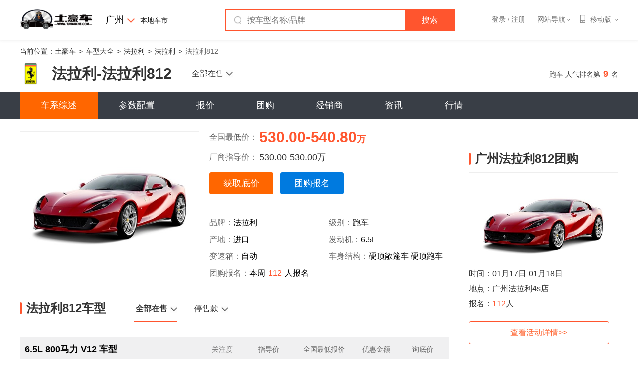

--- FILE ---
content_type: text/html; charset=utf-8
request_url: http://car.tuhaoche.com/falali812/
body_size: 30385
content:
<!DOCTYPE html>
<html lang="zh-CN">
<head>
    <meta charset="utf-8">
    <meta http-equiv="X-UA-Compatible" content="IE=edge,chrome=1" />
    <meta name="renderer" content="webkit">
    <title>【法拉利812】法拉利法拉利812_法拉利812报价_团购_问答_经销商_土豪车</title>
    <meta name="keywords" content="" />
    <meta name="Description" content="" />
    <link href="//static.tuhaoche.com/dist/css/??common/global.css,style/index.css?t=202210261515" rel="stylesheet" type="text/css" />
    <link rel="shortcut icon" type="image/x-icon" href="//static.tuhaoche.com/dist/images/index/favicon_tuhao.ico" />
</head>
<body>


<div class="mod-header">
    <div class="header-box">
        <div class="wrapper clearfix">
            <div class="header-logo g-fl ">
                <a target="_blank" href="//www.tuhaoche.com" class="logo">
                    <img src="//static.tuhaoche.com/dist/images/index/logo_tuhao.png" width="100%" />
                </a>
            </div>
            <div class="g-fl change-city">
                <div style="display: inline-block;"  id="J_changeCity">
                    <a href="javascript:;" class="city-choice">广州</a>
                    <i class="icon"></i>
                    <div class="city-pop clearfix J_city-pop">
    <div class="letter clearfix J_letter">
                <a href="javascript:;" data-a="A">A</a>
                <a href="javascript:;" data-a="B">B</a>
                <a href="javascript:;" data-a="C">C</a>
                <a href="javascript:;" data-a="F">F</a>
                <a href="javascript:;" data-a="G">G</a>
                <a href="javascript:;" data-a="H">H</a>
                <a href="javascript:;" data-a="J">J</a>
                <a href="javascript:;" data-a="L">L</a>
                <a href="javascript:;" data-a="N">N</a>
                <a href="javascript:;" data-a="Q">Q</a>
                <a href="javascript:;" data-a="S">S</a>
                <a href="javascript:;" data-a="T">T</a>
                <a href="javascript:;" data-a="X">X</a>
                <a href="javascript:;" data-a="Y">Y</a>
                <a href="javascript:;" data-a="Z">Z</a>
            </div>
    <div class="city-box J_choiceCityBtn">
                <dl class="last">
            <dt></dt>
            <dd class="clearfix">
                <span style="margin-left: -27px;">热门城市：</span>
                <p>
                                        <a href="javascript:;" data-area="2" data-areadir="sz" data-cid="77" data-pid="6" data-cname="深圳" data-pname="广东" >深圳</a>
                                        <a href="javascript:;" data-area="7" data-areadir="gz" data-cid="76" data-pid="6" data-cname="广州" data-pname="广东" >广州</a>
                                        <a href="javascript:;" data-area="297" data-areadir="sh" data-cid="321" data-pid="25" data-cname="上海" data-pname="上海" >上海</a>
                                        <a href="javascript:;" data-area="28" data-areadir="bj" data-cid="52" data-pid="2" data-cname="北京" data-pname="北京" >北京</a>
                                        <a href="javascript:;" data-area="319" data-areadir="tj" data-cid="343" data-pid="27" data-cname="天津" data-pname="天津" >天津</a>
                                        <a href="javascript:;" data-area="156" data-areadir="wh" data-cid="180" data-pid="13" data-cname="武汉" data-pname="湖北" >武汉</a>
                                        <a href="javascript:;" data-area="173" data-areadir="cs" data-cid="197" data-pid="14" data-cname="长沙" data-pname="湖南" >长沙</a>
                                        <a href="javascript:;" data-area="370" data-areadir="cq" data-cid="394" data-pid="32" data-cname="重庆" data-pname="重庆" >重庆</a>
                                        <a href="javascript:;" data-area="298" data-areadir="cd" data-cid="322" data-pid="26" data-cname="成都" data-pname="四川" >成都</a>
                                    </p>
            </dd>
        </dl>
                        <dl data-a="A">
            <dt>A</dt>
                        <dd class="clearfix">
                <span data-areadir="anhui" data-pname="安徽" data-pid="3">安徽：</span>
                <p>
                                        <a href="javascript:;" data-area="374" data-areadir="hf" data-cid="3401" data-pid="3" data-cname="合肥" data-pname="安徽" >合肥</a>
                                        <a href="javascript:;" data-area="25" data-areadir="wuhu" data-cid="49" data-pid="3" data-cname="芜湖" data-pname="安徽" >芜湖</a>
                                        <a href="javascript:;" data-area="13" data-areadir="bengbu" data-cid="37" data-pid="3" data-cname="蚌埠" data-pname="安徽" >蚌埠</a>
                                        <a href="javascript:;" data-area="19" data-areadir="huainan" data-cid="43" data-pid="3" data-cname="淮南" data-pname="安徽" >淮南</a>
                                        <a href="javascript:;" data-area="22" data-areadir="mas" data-cid="46" data-pid="3" data-cname="马鞍山" data-pname="安徽" >马鞍山</a>
                                        <a href="javascript:;" data-area="18" data-areadir="huaibei" data-cid="42" data-pid="3" data-cname="淮北" data-pname="安徽" >淮北</a>
                                        <a href="javascript:;" data-area="24" data-areadir="tongling" data-cid="48" data-pid="3" data-cname="铜陵" data-pname="安徽" >铜陵</a>
                                        <a href="javascript:;" data-area="12" data-areadir="anqing" data-cid="36" data-pid="3" data-cname="安庆" data-pname="安徽" >安庆</a>
                                        <a href="javascript:;" data-area="20" data-areadir="huangshan" data-cid="44" data-pid="3" data-cname="黄山" data-pname="安徽" >黄山</a>
                                        <a href="javascript:;" data-area="401" data-areadir="fuyang" data-cid="41" data-pid="3" data-cname="阜阳" data-pname="安徽" >阜阳</a>
                                        <a href="javascript:;" data-area="23" data-areadir="suz" data-cid="47" data-pid="3" data-cname="宿州" data-pname="安徽" >宿州</a>
                                        <a href="javascript:;" data-area="16" data-areadir="chuzhou" data-cid="40" data-pid="3" data-cname="滁州" data-pname="安徽" >滁州</a>
                                        <a href="javascript:;" data-area="21" data-areadir="liuan" data-cid="45" data-pid="3" data-cname="六安" data-pname="安徽" >六安</a>
                                        <a href="javascript:;" data-area="26" data-areadir="xuancheng" data-cid="50" data-pid="3" data-cname="宣城" data-pname="安徽" >宣城</a>
                                        <a href="javascript:;" data-area="15" data-areadir="chizhou" data-cid="39" data-pid="3" data-cname="池州" data-pname="安徽" >池州</a>
                                        <a href="javascript:;" data-area="27" data-areadir="bozhou" data-cid="51" data-pid="3" data-cname="亳州" data-pname="安徽" >亳州</a>
                                    </p>
            </dd>
                        <dd class="clearfix">
                <span data-areadir="aomen" data-pname="澳门" data-pid="34">澳门：</span>
                <p>
                                    </p>
            </dd>
                    </dl>
                <dl data-a="B">
            <dt>B</dt>
                        <dd class="clearfix">
                <span data-areadir="beijing" data-pname="北京" data-pid="2">北京：</span>
                <p>
                                        <a href="javascript:;" data-area="28" data-areadir="bj" data-cid="52" data-pid="2" data-cname="北京" data-pname="北京" >北京</a>
                                    </p>
            </dd>
                    </dl>
                <dl data-a="C">
            <dt>C</dt>
                        <dd class="clearfix">
                <span data-areadir="chongqing" data-pname="重庆" data-pid="32">重庆：</span>
                <p>
                                        <a href="javascript:;" data-area="370" data-areadir="cq" data-cid="394" data-pid="32" data-cname="重庆" data-pname="重庆" >重庆</a>
                                    </p>
            </dd>
                    </dl>
                <dl data-a="F">
            <dt>F</dt>
                        <dd class="clearfix">
                <span data-areadir="fujian" data-pname="福建" data-pid="4">福建：</span>
                <p>
                                        <a href="javascript:;" data-area="36" data-areadir="xm" data-cid="60" data-pid="4" data-cname="厦门" data-pname="福建" >厦门</a>
                                        <a href="javascript:;" data-area="29" data-areadir="fz" data-cid="53" data-pid="4" data-cname="福州" data-pname="福建" >福州</a>
                                        <a href="javascript:;" data-area="33" data-areadir="putian" data-cid="57" data-pid="4" data-cname="莆田" data-pname="福建" >莆田</a>
                                        <a href="javascript:;" data-area="35" data-areadir="sanming" data-cid="59" data-pid="4" data-cname="三明" data-pname="福建" >三明</a>
                                        <a href="javascript:;" data-area="34" data-areadir="qz" data-cid="58" data-pid="4" data-cname="泉州" data-pname="福建" >泉州</a>
                                        <a href="javascript:;" data-area="37" data-areadir="zhangzhou" data-cid="61" data-pid="4" data-cname="漳州" data-pname="福建" >漳州</a>
                                        <a href="javascript:;" data-area="31" data-areadir="nanping" data-cid="55" data-pid="4" data-cname="南平" data-pname="福建" >南平</a>
                                        <a href="javascript:;" data-area="30" data-areadir="longyan" data-cid="54" data-pid="4" data-cname="龙岩" data-pname="福建" >龙岩</a>
                                        <a href="javascript:;" data-area="32" data-areadir="ningde" data-cid="56" data-pid="4" data-cname="宁德" data-pname="福建" >宁德</a>
                                    </p>
            </dd>
                    </dl>
                <dl data-a="G">
            <dt>G</dt>
                        <dd class="clearfix">
                <span data-areadir="guangdong" data-pname="广东" data-pid="6">广东：</span>
                <p>
                                        <a href="javascript:;" data-area="2" data-areadir="sz" data-cid="77" data-pid="6" data-cname="深圳" data-pname="广东" >深圳</a>
                                        <a href="javascript:;" data-area="7" data-areadir="gz" data-cid="76" data-pid="6" data-cname="广州" data-pname="广东" >广州</a>
                                        <a href="javascript:;" data-area="9" data-areadir="dongguan" data-cid="79" data-pid="6" data-cname="东莞" data-pname="广东" >东莞</a>
                                        <a href="javascript:;" data-area="10" data-areadir="foshan" data-cid="80" data-pid="6" data-cname="佛山" data-pname="广东" >佛山</a>
                                        <a href="javascript:;" data-area="8" data-areadir="huizhou" data-cid="82" data-pid="6" data-cname="惠州" data-pname="广东" >惠州</a>
                                        <a href="javascript:;" data-area="71" data-areadir="zhongshan" data-cid="95" data-pid="6" data-cname="中山" data-pname="广东" >中山</a>
                                        <a href="javascript:;" data-area="59" data-areadir="jm" data-cid="83" data-pid="6" data-cname="江门" data-pname="广东" >江门</a>
                                        <a href="javascript:;" data-area="69" data-areadir="zhanjiang" data-cid="93" data-pid="6" data-cname="湛江" data-pname="广东" >湛江</a>
                                        <a href="javascript:;" data-area="415" data-areadir="zhuhai" data-cid="96" data-pid="6" data-cname="珠海" data-pname="广东" >珠海</a>
                                        <a href="javascript:;" data-area="64" data-areadir="st" data-cid="88" data-pid="6" data-cname="汕头" data-pname="广东" >汕头</a>
                                        <a href="javascript:;" data-area="66" data-areadir="shaoguan" data-cid="90" data-pid="6" data-cname="韶关" data-pname="广东" >韶关</a>
                                        <a href="javascript:;" data-area="70" data-areadir="zhaoqing" data-cid="94" data-pid="6" data-cname="肇庆" data-pname="广东" >肇庆</a>
                                        <a href="javascript:;" data-area="61" data-areadir="maoming" data-cid="85" data-pid="6" data-cname="茂名" data-pname="广东" >茂名</a>
                                        <a href="javascript:;" data-area="62" data-areadir="meizhou" data-cid="86" data-pid="6" data-cname="梅州" data-pname="广东" >梅州</a>
                                        <a href="javascript:;" data-area="65" data-areadir="shanwei" data-cid="89" data-pid="6" data-cname="汕尾" data-pname="广东" >汕尾</a>
                                        <a href="javascript:;" data-area="57" data-areadir="heyuan" data-cid="81" data-pid="6" data-cname="河源" data-pname="广东" >河源</a>
                                        <a href="javascript:;" data-area="67" data-areadir="yj" data-cid="91" data-pid="6" data-cname="阳江" data-pname="广东" >阳江</a>
                                        <a href="javascript:;" data-area="63" data-areadir="qingyuan" data-cid="87" data-pid="6" data-cname="清远" data-pname="广东" >清远</a>
                                        <a href="javascript:;" data-area="54" data-areadir="chaozhou" data-cid="78" data-pid="6" data-cname="潮州" data-pname="广东" >潮州</a>
                                        <a href="javascript:;" data-area="60" data-areadir="jieyang" data-cid="84" data-pid="6" data-cname="揭阳" data-pname="广东" >揭阳</a>
                                        <a href="javascript:;" data-area="68" data-areadir="yunfu" data-cid="92" data-pid="6" data-cname="云浮" data-pname="广东" >云浮</a>
                                    </p>
            </dd>
                        <dd class="clearfix">
                <span data-areadir="guangxi" data-pname="广西" data-pid="7">广西：</span>
                <p>
                                        <a href="javascript:;" data-area="73" data-areadir="nn" data-cid="97" data-pid="7" data-cname="南宁" data-pname="广西" >南宁</a>
                                        <a href="javascript:;" data-area="74" data-areadir="gl" data-cid="98" data-pid="7" data-cname="桂林" data-pname="广西" >桂林</a>
                                        <a href="javascript:;" data-area="75" data-areadir="baise" data-cid="99" data-pid="7" data-cname="百色" data-pname="广西" >百色</a>
                                        <a href="javascript:;" data-area="76" data-areadir="beihai" data-cid="100" data-pid="7" data-cname="北海" data-pname="广西" >北海</a>
                                        <a href="javascript:;" data-area="78" data-areadir="fcg" data-cid="102" data-pid="7" data-cname="防城港" data-pname="广西" >防城港</a>
                                        <a href="javascript:;" data-area="79" data-areadir="guigang" data-cid="103" data-pid="7" data-cname="贵港" data-pname="广西" >贵港</a>
                                        <a href="javascript:;" data-area="83" data-areadir="lz" data-cid="107" data-pid="7" data-cname="柳州" data-pname="广西" >柳州</a>
                                        <a href="javascript:;" data-area="84" data-areadir="qinzhou" data-cid="108" data-pid="7" data-cname="钦州" data-pname="广西" >钦州</a>
                                        <a href="javascript:;" data-area="85" data-areadir="wuzhou" data-cid="109" data-pid="7" data-cname="梧州" data-pname="广西" >梧州</a>
                                        <a href="javascript:;" data-area="86" data-areadir="yl" data-cid="110" data-pid="7" data-cname="玉林" data-pname="广西" >玉林</a>
                                        <a href="javascript:;" data-area="81" data-areadir="hezhou" data-cid="105" data-pid="7" data-cname="贺州" data-pname="广西" >贺州</a>
                                        <a href="javascript:;" data-area="80" data-areadir="hechi" data-cid="104" data-pid="7" data-cname="河池" data-pname="广西" >河池</a>
                                        <a href="javascript:;" data-area="82" data-areadir="laibin" data-cid="106" data-pid="7" data-cname="来宾" data-pname="广西" >来宾</a>
                                        <a href="javascript:;" data-area="77" data-areadir="chongzuo" data-cid="101" data-pid="7" data-cname="崇左" data-pname="广西" >崇左</a>
                                    </p>
            </dd>
                        <dd class="clearfix">
                <span data-areadir="guizhou" data-pname="贵州" data-pid="8">贵州：</span>
                <p>
                                        <a href="javascript:;" data-area="87" data-areadir="gy" data-cid="111" data-pid="8" data-cname="贵阳" data-pname="贵州" >贵阳</a>
                                        <a href="javascript:;" data-area="95" data-areadir="zunyi" data-cid="119" data-pid="8" data-cname="遵义" data-pname="贵州" >遵义</a>
                                        <a href="javascript:;" data-area="90" data-areadir="liupanshui" data-cid="114" data-pid="8" data-cname="六盘水" data-pname="贵州" >六盘水</a>
                                        <a href="javascript:;" data-area="88" data-areadir="anshun" data-cid="112" data-pid="8" data-cname="安顺" data-pname="贵州" >安顺</a>
                                        <a href="javascript:;" data-area="94" data-areadir="tongren" data-cid="118" data-pid="8" data-cname="铜仁" data-pname="贵州" >铜仁</a>
                                        <a href="javascript:;" data-area="89" data-areadir="bijie" data-cid="113" data-pid="8" data-cname="毕节" data-pname="贵州" >毕节</a>
                                        <a href="javascript:;" data-area="93" data-areadir="qianxinan" data-cid="117" data-pid="8" data-cname="黔西南" data-pname="贵州" >黔西南</a>
                                        <a href="javascript:;" data-area="91" data-areadir="qiandongnan" data-cid="115" data-pid="8" data-cname="黔东南" data-pname="贵州" >黔东南</a>
                                        <a href="javascript:;" data-area="92" data-areadir="qiannan" data-cid="116" data-pid="8" data-cname="黔南" data-pname="贵州" >黔南</a>
                                    </p>
            </dd>
                        <dd class="clearfix">
                <span data-areadir="gansu" data-pname="甘肃" data-pid="5">甘肃：</span>
                <p>
                                        <a href="javascript:;" data-area="38" data-areadir="lanzhou" data-cid="62" data-pid="5" data-cname="兰州" data-pname="甘肃" >兰州</a>
                                        <a href="javascript:;" data-area="42" data-areadir="jiayuguan" data-cid="66" data-pid="5" data-cname="嘉峪关" data-pname="甘肃" >嘉峪关</a>
                                        <a href="javascript:;" data-area="43" data-areadir="jinchang" data-cid="67" data-pid="5" data-cname="金昌" data-pname="甘肃" >金昌</a>
                                        <a href="javascript:;" data-area="39" data-areadir="baiyin" data-cid="63" data-pid="5" data-cname="白银" data-pname="甘肃" >白银</a>
                                        <a href="javascript:;" data-area="49" data-areadir="tianshui" data-cid="73" data-pid="5" data-cname="天水" data-pname="甘肃" >天水</a>
                                        <a href="javascript:;" data-area="44" data-areadir="jq" data-cid="68" data-pid="5" data-cname="酒泉" data-pname="甘肃" >酒泉</a>
                                        <a href="javascript:;" data-area="51" data-areadir="zhangye" data-cid="75" data-pid="5" data-cname="张掖" data-pname="甘肃" >张掖</a>
                                        <a href="javascript:;" data-area="50" data-areadir="wuwei" data-cid="74" data-pid="5" data-cname="武威" data-pname="甘肃" >武威</a>
                                        <a href="javascript:;" data-area="40" data-areadir="dingxi" data-cid="64" data-pid="5" data-cname="定西" data-pname="甘肃" >定西</a>
                                        <a href="javascript:;" data-area="46" data-areadir="longnan" data-cid="70" data-pid="5" data-cname="陇南" data-pname="甘肃" >陇南</a>
                                        <a href="javascript:;" data-area="47" data-areadir="pingliang" data-cid="71" data-pid="5" data-cname="平凉" data-pname="甘肃" >平凉</a>
                                        <a href="javascript:;" data-area="48" data-areadir="qingyang" data-cid="72" data-pid="5" data-cname="庆阳" data-pname="甘肃" >庆阳</a>
                                        <a href="javascript:;" data-area="45" data-areadir="linxia" data-cid="69" data-pid="5" data-cname="临夏" data-pname="甘肃" >临夏</a>
                                        <a href="javascript:;" data-area="41" data-areadir="gannan" data-cid="65" data-pid="5" data-cname="甘南" data-pname="甘肃" >甘南</a>
                                    </p>
            </dd>
                    </dl>
                <dl data-a="H">
            <dt>H</dt>
                        <dd class="clearfix">
                <span data-areadir="hunan" data-pname="湖南" data-pid="14">湖南：</span>
                <p>
                                        <a href="javascript:;" data-area="173" data-areadir="cs" data-cid="197" data-pid="14" data-cname="长沙" data-pname="湖南" >长沙</a>
                                        <a href="javascript:;" data-area="186" data-areadir="zhuzhou" data-cid="210" data-pid="14" data-cname="株洲" data-pname="湖南" >株洲</a>
                                        <a href="javascript:;" data-area="395" data-areadir="xt" data-cid="205" data-pid="14" data-cname="湘潭" data-pname="湖南" >湘潭</a>
                                        <a href="javascript:;" data-area="177" data-areadir="hy" data-cid="201" data-pid="14" data-cname="衡阳" data-pname="湖南" >衡阳</a>
                                        <a href="javascript:;" data-area="180" data-areadir="shaoyang" data-cid="204" data-pid="14" data-cname="邵阳" data-pname="湖南" >邵阳</a>
                                        <a href="javascript:;" data-area="185" data-areadir="yy" data-cid="209" data-pid="14" data-cname="岳阳" data-pname="湖南" >岳阳</a>
                                        <a href="javascript:;" data-area="175" data-areadir="changde" data-cid="199" data-pid="14" data-cname="常德" data-pname="湖南" >常德</a>
                                        <a href="javascript:;" data-area="174" data-areadir="zjj" data-cid="198" data-pid="14" data-cname="张家界" data-pname="湖南" >张家界</a>
                                        <a href="javascript:;" data-area="183" data-areadir="yiyang" data-cid="207" data-pid="14" data-cname="益阳" data-pname="湖南" >益阳</a>
                                        <a href="javascript:;" data-area="179" data-areadir="ld" data-cid="203" data-pid="14" data-cname="娄底" data-pname="湖南" >娄底</a>
                                        <a href="javascript:;" data-area="176" data-areadir="chenzhou" data-cid="200" data-pid="14" data-cname="郴州" data-pname="湖南" >郴州</a>
                                        <a href="javascript:;" data-area="184" data-areadir="yz" data-cid="208" data-pid="14" data-cname="永州" data-pname="湖南" >永州</a>
                                        <a href="javascript:;" data-area="178" data-areadir="huaihua" data-cid="202" data-pid="14" data-cname="怀化" data-pname="湖南" >怀化</a>
                                        <a href="javascript:;" data-area="182" data-areadir="xx" data-cid="206" data-pid="14" data-cname="湘西" data-pname="湖南" >湘西</a>
                                    </p>
            </dd>
                        <dd class="clearfix">
                <span data-areadir="hubei" data-pname="湖北" data-pid="13">湖北：</span>
                <p>
                                        <a href="javascript:;" data-area="156" data-areadir="wh" data-cid="180" data-pid="13" data-cname="武汉" data-pname="湖北" >武汉</a>
                                        <a href="javascript:;" data-area="160" data-areadir="huangshi" data-cid="184" data-pid="13" data-cname="黄石" data-pname="湖北" >黄石</a>
                                        <a href="javascript:;" data-area="165" data-areadir="shiyan" data-cid="189" data-pid="13" data-cname="十堰" data-pname="湖北" >十堰</a>
                                        <a href="javascript:;" data-area="171" data-areadir="yichang" data-cid="195" data-pid="13" data-cname="宜昌" data-pname="湖北" >宜昌</a>
                                        <a href="javascript:;" data-area="169" data-areadir="xy" data-cid="193" data-pid="13" data-cname="襄阳" data-pname="湖北" >襄阳</a>
                                        <a href="javascript:;" data-area="158" data-areadir="ezhou" data-cid="182" data-pid="13" data-cname="鄂州" data-pname="湖北" >鄂州</a>
                                        <a href="javascript:;" data-area="161" data-areadir="jingmen" data-cid="185" data-pid="13" data-cname="荆门" data-pname="湖北" >荆门</a>
                                        <a href="javascript:;" data-area="170" data-areadir="xiaogan" data-cid="194" data-pid="13" data-cname="孝感" data-pname="湖北" >孝感</a>
                                        <a href="javascript:;" data-area="162" data-areadir="jz" data-cid="186" data-pid="13" data-cname="荆州" data-pname="湖北" >荆州</a>
                                        <a href="javascript:;" data-area="159" data-areadir="huanggang" data-cid="183" data-pid="13" data-cname="黄冈" data-pname="湖北" >黄冈</a>
                                        <a href="javascript:;" data-area="168" data-areadir="xianning" data-cid="192" data-pid="13" data-cname="咸宁" data-pname="湖北" >咸宁</a>
                                        <a href="javascript:;" data-area="166" data-areadir="suizhou" data-cid="190" data-pid="13" data-cname="随州" data-pname="湖北" >随州</a>
                                        <a href="javascript:;" data-area="172" data-areadir="enshi" data-cid="196" data-pid="13" data-cname="恩施" data-pname="湖北" >恩施</a>
                                        <a href="javascript:;" data-area="409" data-areadir="tianmen" data-cid="191" data-pid="13" data-cname="天门" data-pname="湖北" >天门</a>
                                        <a href="javascript:;" data-area="410" data-areadir="xiantao" data-cid="181" data-pid="13" data-cname="仙桃" data-pname="湖北" >仙桃</a>
                                        <a href="javascript:;" data-area="411" data-areadir="qianjiang" data-cid="187" data-pid="13" data-cname="潜江" data-pname="湖北" >潜江</a>
                                    </p>
            </dd>
                        <dd class="clearfix">
                <span data-areadir="heilongjiang" data-pname="黑龙江" data-pid="12">黑龙江：</span>
                <p>
                                        <a href="javascript:;" data-area="143" data-areadir="hrb" data-cid="167" data-pid="12" data-cname="哈尔滨" data-pname="黑龙江" >哈尔滨</a>
                                        <a href="javascript:;" data-area="152" data-areadir="qiqihaer" data-cid="176" data-pid="12" data-cname="齐齐哈尔" data-pname="黑龙江" >齐齐哈尔</a>
                                        <a href="javascript:;" data-area="148" data-areadir="jixi" data-cid="172" data-pid="12" data-cname="鸡西" data-pname="黑龙江" >鸡西</a>
                                        <a href="javascript:;" data-area="146" data-areadir="hegang" data-cid="170" data-pid="12" data-cname="鹤岗" data-pname="黑龙江" >鹤岗</a>
                                        <a href="javascript:;" data-area="153" data-areadir="shuangyashan" data-cid="177" data-pid="12" data-cname="双鸭山" data-pname="黑龙江" >双鸭山</a>
                                        <a href="javascript:;" data-area="144" data-areadir="daqing" data-cid="168" data-pid="12" data-cname="大庆" data-pname="黑龙江" >大庆</a>
                                        <a href="javascript:;" data-area="155" data-areadir="yc" data-cid="179" data-pid="12" data-cname="伊春" data-pname="黑龙江" >伊春</a>
                                        <a href="javascript:;" data-area="149" data-areadir="jiamusi" data-cid="173" data-pid="12" data-cname="佳木斯" data-pname="黑龙江" >佳木斯</a>
                                        <a href="javascript:;" data-area="151" data-areadir="qitaihe" data-cid="175" data-pid="12" data-cname="七台河" data-pname="黑龙江" >七台河</a>
                                        <a href="javascript:;" data-area="150" data-areadir="mudanjiang" data-cid="174" data-pid="12" data-cname="牡丹江" data-pname="黑龙江" >牡丹江</a>
                                        <a href="javascript:;" data-area="147" data-areadir="heihe" data-cid="171" data-pid="12" data-cname="黑河" data-pname="黑龙江" >黑河</a>
                                        <a href="javascript:;" data-area="154" data-areadir="suihua" data-cid="178" data-pid="12" data-cname="绥化" data-pname="黑龙江" >绥化</a>
                                        <a href="javascript:;" data-area="145" data-areadir="daxinganling" data-cid="169" data-pid="12" data-cname="大兴安岭" data-pname="黑龙江" >大兴安岭</a>
                                    </p>
            </dd>
                        <dd class="clearfix">
                <span data-areadir="hebei" data-pname="河北" data-pid="10">河北：</span>
                <p>
                                        <a href="javascript:;" data-area="114" data-areadir="sjz" data-cid="138" data-pid="10" data-cname="石家庄" data-pname="河北" >石家庄</a>
                                        <a href="javascript:;" data-area="122" data-areadir="ts" data-cid="146" data-pid="10" data-cname="唐山" data-pname="河北" >唐山</a>
                                        <a href="javascript:;" data-area="121" data-areadir="qinhuangdao" data-cid="145" data-pid="10" data-cname="秦皇岛" data-pname="河北" >秦皇岛</a>
                                        <a href="javascript:;" data-area="118" data-areadir="hd" data-cid="142" data-pid="10" data-cname="邯郸" data-pname="河北" >邯郸</a>
                                        <a href="javascript:;" data-area="123" data-areadir="xingtai" data-cid="147" data-pid="10" data-cname="邢台" data-pname="河北" >邢台</a>
                                        <a href="javascript:;" data-area="115" data-areadir="baoding" data-cid="139" data-pid="10" data-cname="保定" data-pname="河北" >保定</a>
                                        <a href="javascript:;" data-area="124" data-areadir="zhangjiakou" data-cid="148" data-pid="10" data-cname="张家口" data-pname="河北" >张家口</a>
                                        <a href="javascript:;" data-area="117" data-areadir="chengde" data-cid="141" data-pid="10" data-cname="承德" data-pname="河北" >承德</a>
                                        <a href="javascript:;" data-area="116" data-areadir="cz" data-cid="140" data-pid="10" data-cname="沧州" data-pname="河北" >沧州</a>
                                        <a href="javascript:;" data-area="120" data-areadir="langfang" data-cid="144" data-pid="10" data-cname="廊坊" data-pname="河北" >廊坊</a>
                                        <a href="javascript:;" data-area="119" data-areadir="hengshui" data-cid="143" data-pid="10" data-cname="衡水" data-pname="河北" >衡水</a>
                                    </p>
            </dd>
                        <dd class="clearfix">
                <span data-areadir="hainan" data-pname="海南" data-pid="9">海南：</span>
                <p>
                                        <a href="javascript:;" data-area="96" data-areadir="hk" data-cid="120" data-pid="9" data-cname="海口" data-pname="海南" >海口</a>
                                        <a href="javascript:;" data-area="97" data-areadir="sanya" data-cid="121" data-pid="9" data-cname="三亚" data-pname="海南" >三亚</a>
                                        <a href="javascript:;" data-area="413" data-areadir="danzhou" data-cid="137" data-pid="9" data-cname="儋州" data-pname="海南" >儋州</a>
                                        <a href="javascript:;" data-area="414" data-areadir="qionghai" data-cid="131" data-pid="9" data-cname="琼海" data-pname="海南" >琼海</a>
                                    </p>
            </dd>
                        <dd class="clearfix">
                <span data-areadir="henan" data-pname="河南" data-pid="11">河南：</span>
                <p>
                                        <a href="javascript:;" data-area="125" data-areadir="zz" data-cid="149" data-pid="11" data-cname="郑州" data-pname="河南" >郑州</a>
                                        <a href="javascript:;" data-area="127" data-areadir="kaifeng" data-cid="151" data-pid="11" data-cname="开封" data-pname="河南" >开封</a>
                                        <a href="javascript:;" data-area="126" data-areadir="luoyang" data-cid="150" data-pid="11" data-cname="洛阳" data-pname="河南" >洛阳</a>
                                        <a href="javascript:;" data-area="133" data-areadir="pds" data-cid="157" data-pid="11" data-cname="平顶山" data-pname="河南" >平顶山</a>
                                        <a href="javascript:;" data-area="128" data-areadir="anyang" data-cid="152" data-pid="11" data-cname="安阳" data-pname="河南" >安阳</a>
                                        <a href="javascript:;" data-area="129" data-areadir="hebi" data-cid="153" data-pid="11" data-cname="鹤壁" data-pname="河南" >鹤壁</a>
                                        <a href="javascript:;" data-area="136" data-areadir="xinxiang" data-cid="160" data-pid="11" data-cname="新乡" data-pname="河南" >新乡</a>
                                        <a href="javascript:;" data-area="131" data-areadir="jiaozuo" data-cid="155" data-pid="11" data-cname="焦作" data-pname="河南" >焦作</a>
                                        <a href="javascript:;" data-area="142" data-areadir="puyang" data-cid="166" data-pid="11" data-cname="濮阳" data-pname="河南" >濮阳</a>
                                        <a href="javascript:;" data-area="138" data-areadir="xuchang" data-cid="162" data-pid="11" data-cname="许昌" data-pname="河南" >许昌</a>
                                        <a href="javascript:;" data-area="141" data-areadir="luohe" data-cid="165" data-pid="11" data-cname="漯河" data-pname="河南" >漯河</a>
                                        <a href="javascript:;" data-area="134" data-areadir="sanmenxia" data-cid="158" data-pid="11" data-cname="三门峡" data-pname="河南" >三门峡</a>
                                        <a href="javascript:;" data-area="135" data-areadir="shangqiu" data-cid="159" data-pid="11" data-cname="商丘" data-pname="河南" >商丘</a>
                                        <a href="javascript:;" data-area="139" data-areadir="zhoukou" data-cid="163" data-pid="11" data-cname="周口" data-pname="河南" >周口</a>
                                        <a href="javascript:;" data-area="140" data-areadir="zmd" data-cid="164" data-pid="11" data-cname="驻马店" data-pname="河南" >驻马店</a>
                                        <a href="javascript:;" data-area="132" data-areadir="nanyang" data-cid="156" data-pid="11" data-cname="南阳" data-pname="河南" >南阳</a>
                                        <a href="javascript:;" data-area="137" data-areadir="xinyang" data-cid="161" data-pid="11" data-cname="信阳" data-pname="河南" >信阳</a>
                                        <a href="javascript:;" data-area="130" data-areadir="jiyuan" data-cid="154" data-pid="11" data-cname="济源" data-pname="河南" >济源</a>
                                    </p>
            </dd>
                    </dl>
                <dl data-a="J">
            <dt>J</dt>
                        <dd class="clearfix">
                <span data-areadir="jilin" data-pname="吉林" data-pid="15">吉林：</span>
                <p>
                                        <a href="javascript:;" data-area="187" data-areadir="ch" data-cid="211" data-pid="15" data-cname="长春" data-pname="吉林" >长春</a>
                                        <a href="javascript:;" data-area="188" data-areadir="jilin" data-cid="212" data-pid="15" data-cname="吉林" data-pname="吉林" >吉林</a>
                                        <a href="javascript:;" data-area="192" data-areadir="siping" data-cid="216" data-pid="15" data-cname="四平" data-pname="吉林" >四平</a>
                                        <a href="javascript:;" data-area="191" data-areadir="liaoyuan" data-cid="215" data-pid="15" data-cname="辽源" data-pname="吉林" >辽源</a>
                                        <a href="javascript:;" data-area="194" data-areadir="tonghua" data-cid="218" data-pid="15" data-cname="通化" data-pname="吉林" >通化</a>
                                        <a href="javascript:;" data-area="190" data-areadir="baishan" data-cid="214" data-pid="15" data-cname="白山" data-pname="吉林" >白山</a>
                                        <a href="javascript:;" data-area="189" data-areadir="baicheng" data-cid="213" data-pid="15" data-cname="白城" data-pname="吉林" >白城</a>
                                        <a href="javascript:;" data-area="193" data-areadir="songyuan" data-cid="217" data-pid="15" data-cname="松原" data-pname="吉林" >松原</a>
                                        <a href="javascript:;" data-area="195" data-areadir="yanbian" data-cid="219" data-pid="15" data-cname="延边" data-pname="吉林" >延边</a>
                                    </p>
            </dd>
                        <dd class="clearfix">
                <span data-areadir="jiangsu" data-pname="江苏" data-pid="16">江苏：</span>
                <p>
                                        <a href="javascript:;" data-area="196" data-areadir="nj" data-cid="220" data-pid="16" data-cname="南京" data-pname="江苏" >南京</a>
                                        <a href="javascript:;" data-area="198" data-areadir="wuxi" data-cid="222" data-pid="16" data-cname="无锡" data-pname="江苏" >无锡</a>
                                        <a href="javascript:;" data-area="205" data-areadir="xz" data-cid="229" data-pid="16" data-cname="徐州" data-pname="江苏" >徐州</a>
                                        <a href="javascript:;" data-area="199" data-areadir="changzhou" data-cid="223" data-pid="16" data-cname="常州" data-pname="江苏" >常州</a>
                                        <a href="javascript:;" data-area="197" data-areadir="suzhou" data-cid="221" data-pid="16" data-cname="苏州" data-pname="江苏" >苏州</a>
                                        <a href="javascript:;" data-area="202" data-areadir="nantong" data-cid="226" data-pid="16" data-cname="南通" data-pname="江苏" >南通</a>
                                        <a href="javascript:;" data-area="201" data-areadir="lyg" data-cid="225" data-pid="16" data-cname="连云港" data-pname="江苏" >连云港</a>
                                        <a href="javascript:;" data-area="200" data-areadir="ha" data-cid="224" data-pid="16" data-cname="淮安" data-pname="江苏" >淮安</a>
                                        <a href="javascript:;" data-area="206" data-areadir="yancheng" data-cid="230" data-pid="16" data-cname="盐城" data-pname="江苏" >盐城</a>
                                        <a href="javascript:;" data-area="207" data-areadir="yangzhou" data-cid="231" data-pid="16" data-cname="扬州" data-pname="江苏" >扬州</a>
                                        <a href="javascript:;" data-area="208" data-areadir="zj" data-cid="232" data-pid="16" data-cname="镇江" data-pname="江苏" >镇江</a>
                                        <a href="javascript:;" data-area="204" data-areadir="tz" data-cid="228" data-pid="16" data-cname="泰州" data-pname="江苏" >泰州</a>
                                        <a href="javascript:;" data-area="203" data-areadir="sq" data-cid="227" data-pid="16" data-cname="宿迁" data-pname="江苏" >宿迁</a>
                                    </p>
            </dd>
                        <dd class="clearfix">
                <span data-areadir="jiangxi" data-pname="江西" data-pid="17">江西：</span>
                <p>
                                        <a href="javascript:;" data-area="209" data-areadir="nc" data-cid="233" data-pid="17" data-cname="南昌" data-pname="江西" >南昌</a>
                                        <a href="javascript:;" data-area="214" data-areadir="jiujiang" data-cid="238" data-pid="17" data-cname="九江" data-pname="江西" >九江</a>
                                        <a href="javascript:;" data-area="216" data-areadir="shangrao" data-cid="240" data-pid="17" data-cname="上饶" data-pname="江西" >上饶</a>
                                        <a href="javascript:;" data-area="210" data-areadir="fuzhou" data-cid="234" data-pid="17" data-cname="抚州" data-pname="江西" >抚州</a>
                                        <a href="javascript:;" data-area="218" data-areadir="yichun" data-cid="242" data-pid="17" data-cname="宜春" data-pname="江西" >宜春</a>
                                        <a href="javascript:;" data-area="212" data-areadir="jian" data-cid="236" data-pid="17" data-cname="吉安" data-pname="江西" >吉安</a>
                                        <a href="javascript:;" data-area="211" data-areadir="ganzhou" data-cid="235" data-pid="17" data-cname="赣州" data-pname="江西" >赣州</a>
                                        <a href="javascript:;" data-area="213" data-areadir="jdz" data-cid="237" data-pid="17" data-cname="景德镇" data-pname="江西" >景德镇</a>
                                        <a href="javascript:;" data-area="215" data-areadir="pingxiang" data-cid="239" data-pid="17" data-cname="萍乡" data-pname="江西" >萍乡</a>
                                        <a href="javascript:;" data-area="217" data-areadir="xinyu" data-cid="241" data-pid="17" data-cname="新余" data-pname="江西" >新余</a>
                                        <a href="javascript:;" data-area="219" data-areadir="yingtan" data-cid="243" data-pid="17" data-cname="鹰潭" data-pname="江西" >鹰潭</a>
                                    </p>
            </dd>
                    </dl>
                <dl data-a="L">
            <dt>L</dt>
                        <dd class="clearfix">
                <span data-areadir="liaoning" data-pname="辽宁" data-pid="18">辽宁：</span>
                <p>
                                        <a href="javascript:;" data-area="220" data-areadir="sy" data-cid="244" data-pid="18" data-cname="沈阳" data-pname="辽宁" >沈阳</a>
                                        <a href="javascript:;" data-area="221" data-areadir="dalian" data-cid="245" data-pid="18" data-cname="大连" data-pname="辽宁" >大连</a>
                                        <a href="javascript:;" data-area="222" data-areadir="anshan" data-cid="246" data-pid="18" data-cname="鞍山" data-pname="辽宁" >鞍山</a>
                                        <a href="javascript:;" data-area="226" data-areadir="fushun" data-cid="250" data-pid="18" data-cname="抚顺" data-pname="辽宁" >抚顺</a>
                                        <a href="javascript:;" data-area="223" data-areadir="benxi" data-cid="247" data-pid="18" data-cname="本溪" data-pname="辽宁" >本溪</a>
                                        <a href="javascript:;" data-area="225" data-areadir="dandong" data-cid="249" data-pid="18" data-cname="丹东" data-pname="辽宁" >丹东</a>
                                        <a href="javascript:;" data-area="229" data-areadir="jinzhou" data-cid="253" data-pid="18" data-cname="锦州" data-pname="辽宁" >锦州</a>
                                        <a href="javascript:;" data-area="233" data-areadir="yingkou" data-cid="257" data-pid="18" data-cname="营口" data-pname="辽宁" >营口</a>
                                        <a href="javascript:;" data-area="402" data-areadir="fuxin" data-cid="251" data-pid="18" data-cname="阜新" data-pname="辽宁" >阜新</a>
                                        <a href="javascript:;" data-area="230" data-areadir="liaoyang" data-cid="254" data-pid="18" data-cname="辽阳" data-pname="辽宁" >辽阳</a>
                                        <a href="javascript:;" data-area="231" data-areadir="panjin" data-cid="255" data-pid="18" data-cname="盘锦" data-pname="辽宁" >盘锦</a>
                                        <a href="javascript:;" data-area="232" data-areadir="tieling" data-cid="256" data-pid="18" data-cname="铁岭" data-pname="辽宁" >铁岭</a>
                                        <a href="javascript:;" data-area="224" data-areadir="chaoyang" data-cid="248" data-pid="18" data-cname="朝阳" data-pname="辽宁" >朝阳</a>
                                        <a href="javascript:;" data-area="228" data-areadir="hld" data-cid="252" data-pid="18" data-cname="葫芦岛" data-pname="辽宁" >葫芦岛</a>
                                    </p>
            </dd>
                    </dl>
                <dl data-a="N">
            <dt>N</dt>
                        <dd class="clearfix">
                <span data-areadir="neimenggu" data-pname="内蒙古" data-pid="19">内蒙古：</span>
                <p>
                                        <a href="javascript:;" data-area="234" data-areadir="hhht" data-cid="258" data-pid="19" data-cname="呼和浩特" data-pname="内蒙古" >呼和浩特</a>
                                        <a href="javascript:;" data-area="237" data-areadir="bt" data-cid="261" data-pid="19" data-cname="包头" data-pname="内蒙古" >包头</a>
                                        <a href="javascript:;" data-area="242" data-areadir="wuhai" data-cid="266" data-pid="19" data-cname="乌海" data-pname="内蒙古" >乌海</a>
                                        <a href="javascript:;" data-area="238" data-areadir="cf" data-cid="262" data-pid="19" data-cname="赤峰" data-pname="内蒙古" >赤峰</a>
                                        <a href="javascript:;" data-area="241" data-areadir="tongliao" data-cid="265" data-pid="19" data-cname="通辽" data-pname="内蒙古" >通辽</a>
                                        <a href="javascript:;" data-area="239" data-areadir="eeds" data-cid="263" data-pid="19" data-cname="鄂尔多斯" data-pname="内蒙古" >鄂尔多斯</a>
                                        <a href="javascript:;" data-area="240" data-areadir="hlbe" data-cid="264" data-pid="19" data-cname="呼伦贝尔" data-pname="内蒙古" >呼伦贝尔</a>
                                        <a href="javascript:;" data-area="416" data-areadir="xlgl" data-cid="268" data-pid="19" data-cname="锡林郭勒盟" data-pname="内蒙古" >锡林郭勒盟</a>
                                        <a href="javascript:;" data-area="417" data-areadir="xam" data-cid="269" data-pid="19" data-cname="兴安盟" data-pname="内蒙古" >兴安盟</a>
                                        <a href="javascript:;" data-area="418" data-areadir="byne" data-cid="260" data-pid="19" data-cname="巴彦淖尔盟" data-pname="内蒙古" >巴彦淖尔盟</a>
                                        <a href="javascript:;" data-area="419" data-areadir="alsm" data-cid="259" data-pid="19" data-cname="阿拉善盟" data-pname="内蒙古" >阿拉善盟</a>
                                        <a href="javascript:;" data-area="420" data-areadir="wlcb" data-cid="267" data-pid="19" data-cname="乌兰察布市" data-pname="内蒙古" >乌兰察布市</a>
                                    </p>
            </dd>
                        <dd class="clearfix">
                <span data-areadir="ningxia" data-pname="宁夏" data-pid="20">宁夏：</span>
                <p>
                                        <a href="javascript:;" data-area="246" data-areadir="yinchuan" data-cid="270" data-pid="20" data-cname="银川" data-pname="宁夏" >银川</a>
                                        <a href="javascript:;" data-area="248" data-areadir="szs" data-cid="272" data-pid="20" data-cname="石嘴山" data-pname="宁夏" >石嘴山</a>
                                        <a href="javascript:;" data-area="249" data-areadir="wuzhong" data-cid="273" data-pid="20" data-cname="吴忠" data-pname="宁夏" >吴忠</a>
                                        <a href="javascript:;" data-area="247" data-areadir="guyuan" data-cid="271" data-pid="20" data-cname="固原" data-pname="宁夏" >固原</a>
                                        <a href="javascript:;" data-area="250" data-areadir="zhongwei" data-cid="274" data-pid="20" data-cname="中卫" data-pname="宁夏" >中卫</a>
                                    </p>
            </dd>
                    </dl>
                <dl data-a="Q">
            <dt>Q</dt>
                        <dd class="clearfix">
                <span data-areadir="qinghai" data-pname="青海" data-pid="21">青海：</span>
                <p>
                                        <a href="javascript:;" data-area="427" data-areadir="guoluo" data-cid="276" data-pid="21" data-cname="果洛" data-pname="青海" >果洛</a>
                                        <a href="javascript:;" data-area="251" data-areadir="xn" data-cid="275" data-pid="21" data-cname="西宁" data-pname="青海" >西宁</a>
                                        <a href="javascript:;" data-area="421" data-areadir="haidong" data-cid="278" data-pid="21" data-cname="海东" data-pname="青海" >海东</a>
                                        <a href="javascript:;" data-area="422" data-areadir="haibei" data-cid="277" data-pid="21" data-cname="海北" data-pname="青海" >海北</a>
                                        <a href="javascript:;" data-area="423" data-areadir="hainan" data-cid="279" data-pid="21" data-cname="海南" data-pname="青海" >海南</a>
                                        <a href="javascript:;" data-area="424" data-areadir="haixi" data-cid="280" data-pid="21" data-cname="海西" data-pname="青海" >海西</a>
                                        <a href="javascript:;" data-area="425" data-areadir="huanglan" data-cid="281" data-pid="21" data-cname="黄南" data-pname="青海" >黄南</a>
                                        <a href="javascript:;" data-area="426" data-areadir="yushu" data-cid="282" data-pid="21" data-cname="玉树" data-pname="青海" >玉树</a>
                                    </p>
            </dd>
                    </dl>
                <dl data-a="S">
            <dt>S</dt>
                        <dd class="clearfix">
                <span data-areadir="shandong" data-pname="山东" data-pid="22">山东：</span>
                <p>
                                        <a href="javascript:;" data-area="259" data-areadir="jinan" data-cid="283" data-pid="22" data-cname="济南" data-pname="山东" >济南</a>
                                        <a href="javascript:;" data-area="260" data-areadir="qd" data-cid="284" data-pid="22" data-cname="青岛" data-pname="山东" >青岛</a>
                                        <a href="javascript:;" data-area="275" data-areadir="zb" data-cid="299" data-pid="22" data-cname="淄博" data-pname="山东" >淄博</a>
                                        <a href="javascript:;" data-area="274" data-areadir="zaozhuang" data-cid="298" data-pid="22" data-cname="枣庄" data-pname="山东" >枣庄</a>
                                        <a href="javascript:;" data-area="263" data-areadir="dy" data-cid="287" data-pid="22" data-cname="东营" data-pname="山东" >东营</a>
                                        <a href="javascript:;" data-area="273" data-areadir="yt" data-cid="297" data-pid="22" data-cname="烟台" data-pname="山东" >烟台</a>
                                        <a href="javascript:;" data-area="272" data-areadir="wf" data-cid="296" data-pid="22" data-cname="潍坊" data-pname="山东" >潍坊</a>
                                        <a href="javascript:;" data-area="265" data-areadir="jining" data-cid="289" data-pid="22" data-cname="济宁" data-pname="山东" >济宁</a>
                                        <a href="javascript:;" data-area="270" data-areadir="taian" data-cid="294" data-pid="22" data-cname="泰安" data-pname="山东" >泰安</a>
                                        <a href="javascript:;" data-area="271" data-areadir="weihai" data-cid="295" data-pid="22" data-cname="威海" data-pname="山东" >威海</a>
                                        <a href="javascript:;" data-area="269" data-areadir="rizhao" data-cid="293" data-pid="22" data-cname="日照" data-pname="山东" >日照</a>
                                        <a href="javascript:;" data-area="261" data-areadir="binzhou" data-cid="285" data-pid="22" data-cname="滨州" data-pname="山东" >滨州</a>
                                        <a href="javascript:;" data-area="262" data-areadir="dezhou" data-cid="286" data-pid="22" data-cname="德州" data-pname="山东" >德州</a>
                                        <a href="javascript:;" data-area="267" data-areadir="lc" data-cid="291" data-pid="22" data-cname="聊城" data-pname="山东" >聊城</a>
                                        <a href="javascript:;" data-area="268" data-areadir="ly" data-cid="292" data-pid="22" data-cname="临沂" data-pname="山东" >临沂</a>
                                        <a href="javascript:;" data-area="264" data-areadir="heze" data-cid="288" data-pid="22" data-cname="菏泽" data-pname="山东" >菏泽</a>
                                        <a href="javascript:;" data-area="266" data-areadir="laiwu" data-cid="290" data-pid="22" data-cname="莱芜" data-pname="山东" >莱芜</a>
                                    </p>
            </dd>
                        <dd class="clearfix">
                <span data-areadir="shanxis" data-pname="山西" data-pid="23">山西：</span>
                <p>
                                        <a href="javascript:;" data-area="276" data-areadir="ty" data-cid="300" data-pid="23" data-cname="太原" data-pname="山西" >太原</a>
                                        <a href="javascript:;" data-area="278" data-areadir="datong" data-cid="302" data-pid="23" data-cname="大同" data-pname="山西" >大同</a>
                                        <a href="javascript:;" data-area="285" data-areadir="yangquan" data-cid="309" data-pid="23" data-cname="阳泉" data-pname="山西" >阳泉</a>
                                        <a href="javascript:;" data-area="277" data-areadir="changzhi" data-cid="301" data-pid="23" data-cname="长治" data-pname="山西" >长治</a>
                                        <a href="javascript:;" data-area="279" data-areadir="jincheng" data-cid="303" data-pid="23" data-cname="晋城" data-pname="山西" >晋城</a>
                                        <a href="javascript:;" data-area="283" data-areadir="shuozhou" data-cid="307" data-pid="23" data-cname="朔州" data-pname="山西" >朔州</a>
                                        <a href="javascript:;" data-area="280" data-areadir="jinzhong" data-cid="304" data-pid="23" data-cname="晋中" data-pname="山西" >晋中</a>
                                        <a href="javascript:;" data-area="286" data-areadir="yuncheng" data-cid="310" data-pid="23" data-cname="运城" data-pname="山西" >运城</a>
                                        <a href="javascript:;" data-area="284" data-areadir="yizhou" data-cid="308" data-pid="23" data-cname="忻州" data-pname="山西" >忻州</a>
                                        <a href="javascript:;" data-area="281" data-areadir="linfen" data-cid="305" data-pid="23" data-cname="临汾" data-pname="山西" >临汾</a>
                                        <a href="javascript:;" data-area="282" data-areadir="lvliang" data-cid="306" data-pid="23" data-cname="吕梁" data-pname="山西" >吕梁</a>
                                    </p>
            </dd>
                        <dd class="clearfix">
                <span data-areadir="shanxi" data-pname="陕西" data-pid="24">陕西：</span>
                <p>
                                        <a href="javascript:;" data-area="287" data-areadir="xian" data-cid="311" data-pid="24" data-cname="西安" data-pname="陕西" >西安</a>
                                        <a href="javascript:;" data-area="289" data-areadir="baoji" data-cid="313" data-pid="24" data-cname="宝鸡" data-pname="陕西" >宝鸡</a>
                                        <a href="javascript:;" data-area="294" data-areadir="xianyang" data-cid="318" data-pid="24" data-cname="咸阳" data-pname="陕西" >咸阳</a>
                                        <a href="javascript:;" data-area="293" data-areadir="wn" data-cid="317" data-pid="24" data-cname="渭南" data-pname="陕西" >渭南</a>
                                        <a href="javascript:;" data-area="292" data-areadir="tongchuan" data-cid="316" data-pid="24" data-cname="铜川" data-pname="陕西" >铜川</a>
                                        <a href="javascript:;" data-area="295" data-areadir="yanan" data-cid="319" data-pid="24" data-cname="延安" data-pname="陕西" >延安</a>
                                        <a href="javascript:;" data-area="296" data-areadir="yulin" data-cid="320" data-pid="24" data-cname="榆林" data-pname="陕西" >榆林</a>
                                        <a href="javascript:;" data-area="288" data-areadir="ankang" data-cid="312" data-pid="24" data-cname="安康" data-pname="陕西" >安康</a>
                                        <a href="javascript:;" data-area="290" data-areadir="hanzhong" data-cid="314" data-pid="24" data-cname="汉中" data-pname="陕西" >汉中</a>
                                        <a href="javascript:;" data-area="291" data-areadir="shangluo" data-cid="315" data-pid="24" data-cname="商洛" data-pname="陕西" >商洛</a>
                                    </p>
            </dd>
                        <dd class="clearfix">
                <span data-areadir="shanghai" data-pname="上海" data-pid="25">上海：</span>
                <p>
                                        <a href="javascript:;" data-area="297" data-areadir="sh" data-cid="321" data-pid="25" data-cname="上海" data-pname="上海" >上海</a>
                                    </p>
            </dd>
                        <dd class="clearfix">
                <span data-areadir="sichuan" data-pname="四川" data-pid="26">四川：</span>
                <p>
                                        <a href="javascript:;" data-area="429" data-areadir="aba" data-cid="324" data-pid="26" data-cname="阿坝" data-pname="四川" >阿坝</a>
                                        <a href="javascript:;" data-area="298" data-areadir="cd" data-cid="322" data-pid="26" data-cname="成都" data-pname="四川" >成都</a>
                                        <a href="javascript:;" data-area="299" data-areadir="mianyang" data-cid="323" data-pid="26" data-cname="绵阳" data-pname="四川" >绵阳</a>
                                        <a href="javascript:;" data-area="317" data-areadir="zg" data-cid="341" data-pid="26" data-cname="自贡" data-pname="四川" >自贡</a>
                                        <a href="javascript:;" data-area="312" data-areadir="panzhihua" data-cid="336" data-pid="26" data-cname="攀枝花" data-pname="四川" >攀枝花</a>
                                        <a href="javascript:;" data-area="318" data-areadir="luzhou" data-cid="342" data-pid="26" data-cname="泸州" data-pname="四川" >泸州</a>
                                        <a href="javascript:;" data-area="303" data-areadir="deyang" data-cid="327" data-pid="26" data-cname="德阳" data-pname="四川" >德阳</a>
                                        <a href="javascript:;" data-area="306" data-areadir="guangyuan" data-cid="330" data-pid="26" data-cname="广元" data-pname="四川" >广元</a>
                                        <a href="javascript:;" data-area="313" data-areadir="suining" data-cid="337" data-pid="26" data-cname="遂宁" data-pname="四川" >遂宁</a>
                                        <a href="javascript:;" data-area="311" data-areadir="neijiang" data-cid="335" data-pid="26" data-cname="内江" data-pname="四川" >内江</a>
                                        <a href="javascript:;" data-area="307" data-areadir="leshan" data-cid="331" data-pid="26" data-cname="乐山" data-pname="四川" >乐山</a>
                                        <a href="javascript:;" data-area="316" data-areadir="ziyang" data-cid="340" data-pid="26" data-cname="资阳" data-pname="四川" >资阳</a>
                                        <a href="javascript:;" data-area="315" data-areadir="yibin" data-cid="339" data-pid="26" data-cname="宜宾" data-pname="四川" >宜宾</a>
                                        <a href="javascript:;" data-area="310" data-areadir="nanchong" data-cid="334" data-pid="26" data-cname="南充" data-pname="四川" >南充</a>
                                        <a href="javascript:;" data-area="302" data-areadir="dazhou" data-cid="326" data-pid="26" data-cname="达州" data-pname="四川" >达州</a>
                                        <a href="javascript:;" data-area="314" data-areadir="yaan" data-cid="338" data-pid="26" data-cname="雅安" data-pname="四川" >雅安</a>
                                        <a href="javascript:;" data-area="305" data-areadir="guangan" data-cid="329" data-pid="26" data-cname="广安" data-pname="四川" >广安</a>
                                        <a href="javascript:;" data-area="301" data-areadir="bazhong" data-cid="325" data-pid="26" data-cname="巴中" data-pname="四川" >巴中</a>
                                        <a href="javascript:;" data-area="309" data-areadir="meishan" data-cid="333" data-pid="26" data-cname="眉山" data-pname="四川" >眉山</a>
                                        <a href="javascript:;" data-area="408" data-areadir="liangshan" data-cid="332" data-pid="26" data-cname="凉山" data-pname="四川" >凉山</a>
                                        <a href="javascript:;" data-area="428" data-areadir="ganzi" data-cid="328" data-pid="26" data-cname="甘孜" data-pname="四川" >甘孜</a>
                                    </p>
            </dd>
                    </dl>
                <dl data-a="T">
            <dt>T</dt>
                        <dd class="clearfix">
                <span data-areadir="taiwan" data-pname="台湾" data-pid="35">台湾：</span>
                <p>
                                    </p>
            </dd>
                        <dd class="clearfix">
                <span data-areadir="tianjin" data-pname="天津" data-pid="27">天津：</span>
                <p>
                                        <a href="javascript:;" data-area="319" data-areadir="tj" data-cid="343" data-pid="27" data-cname="天津" data-pname="天津" >天津</a>
                                    </p>
            </dd>
                    </dl>
                <dl data-a="X">
            <dt>X</dt>
                        <dd class="clearfix">
                <span data-areadir="xinjiang" data-pname="新疆" data-pid="29">新疆：</span>
                <p>
                                        <a href="javascript:;" data-area="327" data-areadir="wlmq" data-cid="351" data-pid="29" data-cname="乌鲁木齐" data-pname="新疆" >乌鲁木齐</a>
                                        <a href="javascript:;" data-area="436" data-areadir="klmy" data-cid="360" data-pid="29" data-cname="克拉玛依" data-pname="新疆" >克拉玛依</a>
                                        <a href="javascript:;" data-area="437" data-areadir="tlf" data-cid="364" data-pid="29" data-cname="吐鲁番" data-pname="新疆" >吐鲁番</a>
                                        <a href="javascript:;" data-area="438" data-areadir="hm" data-cid="357" data-pid="29" data-cname="哈密" data-pname="新疆" >哈密</a>
                                        <a href="javascript:;" data-area="439" data-areadir="akesu" data-cid="352" data-pid="29" data-cname="阿克苏" data-pname="新疆" >阿克苏</a>
                                        <a href="javascript:;" data-area="440" data-areadir="ks" data-cid="359" data-pid="29" data-cname="喀什" data-pname="新疆" >喀什</a>
                                        <a href="javascript:;" data-area="442" data-areadir="cj" data-cid="356" data-pid="29" data-cname="昌吉" data-pname="新疆" >昌吉</a>
                                        <a href="javascript:;" data-area="443" data-areadir="betl" data-cid="355" data-pid="29" data-cname="博尔塔拉" data-pname="新疆" >博尔塔拉</a>
                                        <a href="javascript:;" data-area="444" data-areadir="bygl" data-cid="354" data-pid="29" data-cname="巴音郭楞" data-pname="新疆" >巴音郭楞</a>
                                        <a href="javascript:;" data-area="445" data-areadir="kezls" data-cid="361" data-pid="29" data-cname="克孜勒苏" data-pname="新疆" >克孜勒苏</a>
                                        <a href="javascript:;" data-area="446" data-areadir="yili" data-cid="366" data-pid="29" data-cname="伊犁" data-pname="新疆" >伊犁</a>
                                        <a href="javascript:;" data-area="441" data-areadir="hetian" data-cid="358" data-pid="29" data-cname="和田" data-pname="新疆" >和田</a>
                                        <a href="javascript:;" data-area="447" data-areadir="tacheng" data-cid="3427" data-pid="29" data-cname="塔城" data-pname="新疆" >塔城</a>
                                        <a href="javascript:;" data-area="448" data-areadir="alt" data-cid="3426" data-pid="29" data-cname="阿勒泰" data-pname="新疆" >阿勒泰</a>
                                    </p>
            </dd>
                        <dd class="clearfix">
                <span data-areadir="xianggang" data-pname="香港" data-pid="33">香港：</span>
                <p>
                                    </p>
            </dd>
                        <dd class="clearfix">
                <span data-areadir="xizang" data-pname="西藏" data-pid="28">西藏：</span>
                <p>
                                        <a href="javascript:;" data-area="320" data-areadir="ls" data-cid="344" data-pid="28" data-cname="拉萨" data-pname="西藏" >拉萨</a>
                                        <a href="javascript:;" data-area="430" data-areadir="rkz" data-cid="349" data-pid="28" data-cname="日喀则" data-pname="西藏" >日喀则</a>
                                        <a href="javascript:;" data-area="431" data-areadir="changdu" data-cid="346" data-pid="28" data-cname="昌都" data-pname="西藏" >昌都</a>
                                        <a href="javascript:;" data-area="432" data-areadir="linzhi" data-cid="347" data-pid="28" data-cname="林芝" data-pname="西藏" >林芝</a>
                                        <a href="javascript:;" data-area="433" data-areadir="shannan" data-cid="350" data-pid="28" data-cname="山南" data-pname="西藏" >山南</a>
                                        <a href="javascript:;" data-area="434" data-areadir="naqu" data-cid="348" data-pid="28" data-cname="那曲" data-pname="西藏" >那曲</a>
                                        <a href="javascript:;" data-area="435" data-areadir="ali" data-cid="345" data-pid="28" data-cname="阿里" data-pname="西藏" >阿里</a>
                                    </p>
            </dd>
                    </dl>
                <dl data-a="Y">
            <dt>Y</dt>
                        <dd class="clearfix">
                <span data-areadir="yunnan" data-pname="云南" data-pid="30">云南：</span>
                <p>
                                        <a href="javascript:;" data-area="343" data-areadir="km" data-cid="367" data-pid="30" data-cname="昆明" data-pname="云南" >昆明</a>
                                        <a href="javascript:;" data-area="354" data-areadir="qj" data-cid="378" data-pid="30" data-cname="曲靖" data-pname="云南" >曲靖</a>
                                        <a href="javascript:;" data-area="357" data-areadir="yx" data-cid="381" data-pid="30" data-cname="玉溪" data-pname="云南" >玉溪</a>
                                        <a href="javascript:;" data-area="358" data-areadir="zhaotong" data-cid="382" data-pid="30" data-cname="昭通" data-pname="云南" >昭通</a>
                                        <a href="javascript:;" data-area="347" data-areadir="baoshan" data-cid="371" data-pid="30" data-cname="保山" data-pname="云南" >保山</a>
                                        <a href="javascript:;" data-area="346" data-areadir="lijiang" data-cid="370" data-pid="30" data-cname="丽江" data-pname="云南" >丽江</a>
                                        <a href="javascript:;" data-area="345" data-areadir="puer" data-cid="369" data-pid="30" data-cname="普洱" data-pname="云南" >普洱</a>
                                        <a href="javascript:;" data-area="397" data-areadir="lincang" data-cid="377" data-pid="30" data-cname="临沧" data-pname="云南" >临沧</a>
                                        <a href="javascript:;" data-area="349" data-areadir="dali" data-cid="373" data-pid="30" data-cname="大理" data-pname="云南" >大理</a>
                                        <a href="javascript:;" data-area="348" data-areadir="chuxiong" data-cid="372" data-pid="30" data-cname="楚雄" data-pname="云南" >楚雄</a>
                                        <a href="javascript:;" data-area="352" data-areadir="honghe" data-cid="376" data-pid="30" data-cname="红河" data-pname="云南" >红河</a>
                                        <a href="javascript:;" data-area="406" data-areadir="wenshan" data-cid="379" data-pid="30" data-cname="文山" data-pname="云南" >文山</a>
                                        <a href="javascript:;" data-area="407" data-areadir="dehong" data-cid="374" data-pid="30" data-cname="德宏" data-pname="云南" >德宏</a>
                                        <a href="javascript:;" data-area="412" data-areadir="xishuangbanna" data-cid="380" data-pid="30" data-cname="西双版纳" data-pname="云南" >西双版纳</a>
                                        <a href="javascript:;" data-area="449" data-areadir="diqing" data-cid="375" data-pid="30" data-cname="迪庆" data-pname="云南" >迪庆</a>
                                        <a href="javascript:;" data-area="450" data-areadir="nujiang" data-cid="368" data-pid="30" data-cname="怒江" data-pname="云南" >怒江</a>
                                    </p>
            </dd>
                    </dl>
                <dl data-a="Z">
            <dt>Z</dt>
                        <dd class="clearfix">
                <span data-areadir="zhejiang" data-pname="浙江" data-pid="31">浙江：</span>
                <p>
                                        <a href="javascript:;" data-area="359" data-areadir="hz" data-cid="383" data-pid="31" data-cname="杭州" data-pname="浙江" >杭州</a>
                                        <a href="javascript:;" data-area="364" data-areadir="nb" data-cid="388" data-pid="31" data-cname="宁波" data-pname="浙江" >宁波</a>
                                        <a href="javascript:;" data-area="367" data-areadir="wenzhou" data-cid="391" data-pid="31" data-cname="温州" data-pname="浙江" >温州</a>
                                        <a href="javascript:;" data-area="365" data-areadir="sx" data-cid="389" data-pid="31" data-cname="绍兴" data-pname="浙江" >绍兴</a>
                                        <a href="javascript:;" data-area="360" data-areadir="huzhou" data-cid="384" data-pid="31" data-cname="湖州" data-pname="浙江" >湖州</a>
                                        <a href="javascript:;" data-area="361" data-areadir="jx" data-cid="385" data-pid="31" data-cname="嘉兴" data-pname="浙江" >嘉兴</a>
                                        <a href="javascript:;" data-area="362" data-areadir="jinhua" data-cid="386" data-pid="31" data-cname="金华" data-pname="浙江" >金华</a>
                                        <a href="javascript:;" data-area="369" data-areadir="quzhou" data-cid="393" data-pid="31" data-cname="衢州" data-pname="浙江" >衢州</a>
                                        <a href="javascript:;" data-area="366" data-areadir="taizhou" data-cid="390" data-pid="31" data-cname="台州" data-pname="浙江" >台州</a>
                                        <a href="javascript:;" data-area="363" data-areadir="lishui" data-cid="387" data-pid="31" data-cname="丽水" data-pname="浙江" >丽水</a>
                                        <a href="javascript:;" data-area="368" data-areadir="zhoushan" data-cid="392" data-pid="31" data-cname="舟山" data-pname="浙江" >舟山</a>
                                    </p>
            </dd>
                    </dl>
            </div>
</div>
                </div>
                <a target="_blank" href="//www.tuhaoche.com/gz/" class="city-btn">本地车市</a>
            </div>

            <div class="mod-search g-fl">
                <div class="search-box clearfix">
                    <i class="icon"></i>
                    <input type="text" class="search-text g-fl J__search_text" placeholder="按车型名称/品牌">
                    <input type="button" class="search-btn J__search_btn dealer" value="搜索">
                </div>
            </div>

            <div class="header-login g-fr clearfix">
                <div class="login-box J_loginBox g-fl"></div>
                <div class="map g-fl J_mapBtn">
                    <a href="javascript:;">网站导航<i class="icon i2"></i></a>
                    <div class="map-list">
                        <a target="_blank" href="//www.tuhaoche.com">首页</a>
                        <a target="_blank" href="//news.tuhaoche.com">汽车新闻</a>
                        <a target="_blank" href="//www.tuhaoche.com/auto/">车型大全</a>
                        <a target="_blank" href="//price.tuhaoche.com/gz/" class="J_cityUrl">汽车报价</a>
                        <a target="_blank" href="//price.tuhaoche.com/gz/search-0-0-0-0-0-0-0-0-0-0-0-0-0-4-1.html" class="J_cityUrl">降价优惠</a>
                        <a target="_blank" href="//news.tuhaoche.com/market/gz/" class="J_cityUrl">车市行情</a>
                        <a target="_blank" href="//dealer.tuhaoche.com">经销商</a>
                        <!--<a target="_blank" href="//wenda.tuhaoche.com">汽车问答</a>-->
                        <a target="_blank" href="//www.tuhaoche.com/pk/">车型对比</a>
                        <a target="_blank" href="//www.tuhaoche.com/rank/">排行榜</a>
                                            </div>
                </div>
                <a href="javascript:;" class="last-new J_webApp g-fl">
        <span>
        	<i class="icon"></i>
        	<em>移动版</em>
        	<i class="icon i2"></i>
        </span>
                    <div></div>
                    <div class="qrcode">
                        <i class="icon"></i>
                        <div class="pic">
                            <img src="//static.tuhaoche.com/dist/images/index/tuhaoche_qrcode.jpg" width="100%">
                        </div>
                        <p>手机扫一扫</p>
                    </div>
                </a>
            </div>
        </div>
    </div>
</div>
<div class="mod-crumb">
    <div class="wrapper clearfix">
        <div class="crumb-box">
            <span class="name">当前位置：</span>
            <a target="_blank" href="//www.tuhaoche.com">土豪车</a> <b>&gt;</b>
<a target="_blank" href="//www.tuhaoche.com/auto/">车型大全</a> <b>&gt;</b>
            <a target="_blank" href="//car.tuhaoche.com/b57480/">法拉利</a> <b>&gt;</b>
            <a target="_blank" href="//car.tuhaoche.com/f57481/">法拉利</a> <b>&gt;</b>
<span>法拉利812</span>
        </div>
    </div>
</div>

<div class="mod-styletop">
<div class="styletop-box">
<div class="wrapper clearfix">
<div class="styletop-logo g-fl">
<img src="//carimg.tuhaoche.com/carlogo100/57480.jpg"  width="100%" />
</div>
<div class="styletop-name g-fl">法拉利-法拉利812</div>
<div class="styletop-screen g-fl J_styletopBtn">
<a href="javascript:;" ><em>全部在售</em><i class="icon"></i></a>
<div class="styletop-list"  >
<div class="styletop-text">
<a href="javascript:;">全部在售</a>
<a href="javascript:;" data-decadeid="2020">2020在售款</a>
<a href="javascript:;" class="prohibit" data-decadeid="2017">2017停售款</a>
</div>
</div>
</div>
            <div class="styletop-r g-fr">跑车 人气排名第<em>9</em>名 </div>
</div>
</div>
</div>

<div class="mod-headernav">
<div class="headernav-box">
<div class="wrapper">
<ul class="clearfix">
<li>
<a target="_blank" href="//car.tuhaoche.com/falali812/"  class="on">车系综述</a>
</li>
<li>
<a target="_blank" href="//car.tuhaoche.com/falali812/peizhi/"  >参数配置</a>
</li>
<li>
<a target="_blank" href="//price.tuhaoche.com/gz/s-128321.html" class="J_cityUrl">报价</a>
</li>
<li>
<a target="_blank" href="//tuan.tuhaoche.com/gz/falali812/" class="J_cityUrl">团购</a>
</li>
<li>
<a target="_blank" href="//dealer.tuhaoche.com/?bid=57480&fid=57481&sid=128321">经销商</a>
</li>
<li>
<a target="_blank" href="//news.tuhaoche.com/zixun/falali812/" >资讯</a>
</li>
<li>
<a target="_blank" href="//news.tuhaoche.com/hangqing/falali812/"  >行情</a>
</li>
<!--<li>
<a target="_blank" href="//wenda.tuhaoche.com/search-0-0-128321-0-0-1.html">问答</a>
</li>-->

</ul>
</div>
</div>
</div>

<div class="mod-series">
<div class="wrapper clearfix">

<div class="series-l g-fl">
<div class="mod-info clearfix">
<div class="pic g-fl">
<img src="//carimg.tuhaoche.com/picLib/2018/12/2018122210072772698.jpg" width="100%;" />
</div>
<div class="info-box">
<div class="box clearfix">
<label>全国最低价：</label>
<p><em>530.00-540.80</em><font>万</font>
</p>
</div>
<div class="box clearfix">
<label>厂商指导价：</label>
<p>530.00-530.00万</p>
</div>
<div class="btn">
<a href="javascript:;" class="J_inquiryBtn" data-bid="57480" data-sid="128321" data-sname="法拉利812">获取底价</a>
<a href="javascript:;" class="J_inquiryBtn last" data-type="0" data-bid="57480" data-sid="128321" data-sname="法拉利812">团购报名</a>
</div>
<div class="bottom clearfix">
<div class="item">
<span>品牌：</span>
<p class="m48">法拉利</p>
</div>
<div class="item">
<span>级别：</span>
<p class="m48">跑车</p>
</div>
<div class="item">
<span>产地：</span>
<p class="m48">进口</p>
</div>
<div class="item">
<span>发动机：</span>
<p class="m64"> 6.5L </p>
</div>
<div class="item">
<span>变速箱：</span>
<p class="m64"> 自动 </p>
</div>
<div class="item">
<span>车身结构：</span>
<p class="m80"> 硬顶敞篷车  硬顶跑车 </p>
</div>
<!--<div class="item">
<span>汽车问答：</span>
<p><a target="_blank" href="//wenda.tuhaoche.com/search-0-0-128321-0-0-1.html"><em>1</em>条</a></p>
</div>-->
<div class="item">
<span>团购报名：</span>
<p class="m80"><a target="_blank" href="//tuan.tuhaoche.com/gz/falali812/">本周<em>112</em>人报名</a></p>
</div>
</div>
</div>
</div>

<div class="mod-carlist g-mt20 J_carListByDecade" data-sid="128321">
<div class="mod-title clearfix">
<h3>法拉利812车型</h3>
<div class="nav clearfix">
<div class="box on J_styletopBtn" data-text="全部在售">
<a href="javascript:;"><em>全部在售</em><i class="icon"></i></a>
<div class="styletop-list" style="display: none;">
<div class="styletop-text">
<a href="javascript:;">全部在售</a>
<a href="javascript:;" data-decadeid="2020">2020款</a>
</div>
</div>
</div>
<div class="box J_styletopBtn" data-text="停售款">
<a href="javascript:;"><em>停售款</em><i class="icon"></i></a>
<div class="styletop-list" style="display: none;">
<div class="styletop-text">
<a href="javascript:;" class="prohibit" data-decadeid="2017">2017款</a>
</div>
</div>
</div>
</div>
</div>
<div class="carlist-box">
<table>
<thead>
<tr>
<th class="w360"><strong>6.5L 800马力 V12 车型</strong></th>
<th>关注度</th>
<th>指导价</th>
<th>全国最低报价</th>
<th>优惠金额</th>
<th>询底价</th>
</tr>
</thead>
<tbody>
<tr>
<td class="w360">
<div class="name"><a target="_blank" href="//car.tuhaoche.com/falali812/m177963/" title=" 2020款 6.5L GTS" target="_blank"> 2020款 6.5L GTS</a></div>
<p>前置后驱 / 7挡双离合</p>
</td>
<td>
<span class="bl"><span style="width:100%;"></span></span>
</td>
<td>530.00万</td>
<td>
<em>540.80万</em>
<a target="_blank" href="//car.tuhaoche.com/falali812/m177963/calculator/" class="calculator"><i class="icon"></i></a>
</td>
<td>
                                        --</td>
<td>
<a href="javascript:;" class="J_inquiryBtn btn" data-bid="57480" data-sid="128321" data-sname="法拉利812" data-cid="177963" data-cname=" 2020款 6.5L GTS">询底价</a>
</td>
</tr>
</tbody>
</table>
</div>
</div>


<div class="mod-news g-mt20 clearfix">
</div>

<div class="mod-dealer g-mt20 J_dealerStyle" data-sid="128321">
<div class="mod-title clearfix">
<h3><span class="J_dealerCityName">广州</span>法拉利经销商推荐</h3>
<div class="g-fr dealer-city">
                    <span>当前城市：</span>
                    <div style="display: inline-block;" class="J_dealerCity">
                    	<a href="javascript:;"><em class="J_dealerCityName">广州</em>[ 切换城市<i class="icon"></i>]</a>
                    	<div class="city-pop clearfix J_city-pop">
    <div class="letter clearfix J_letter">
                <a href="javascript:;" data-a="A">A</a>
                <a href="javascript:;" data-a="B">B</a>
                <a href="javascript:;" data-a="C">C</a>
                <a href="javascript:;" data-a="F">F</a>
                <a href="javascript:;" data-a="G">G</a>
                <a href="javascript:;" data-a="H">H</a>
                <a href="javascript:;" data-a="J">J</a>
                <a href="javascript:;" data-a="L">L</a>
                <a href="javascript:;" data-a="N">N</a>
                <a href="javascript:;" data-a="Q">Q</a>
                <a href="javascript:;" data-a="S">S</a>
                <a href="javascript:;" data-a="T">T</a>
                <a href="javascript:;" data-a="X">X</a>
                <a href="javascript:;" data-a="Y">Y</a>
                <a href="javascript:;" data-a="Z">Z</a>
            </div>
    <div class="city-box J_choiceCityBtn">
                <dl class="last">
            <dt></dt>
            <dd class="clearfix">
                <span style="margin-left: -27px;">热门城市：</span>
                <p>
                                        <a href="javascript:;" data-area="2" data-areadir="sz" data-cid="77" data-pid="6" data-cname="深圳" data-pname="广东" >深圳</a>
                                        <a href="javascript:;" data-area="7" data-areadir="gz" data-cid="76" data-pid="6" data-cname="广州" data-pname="广东" >广州</a>
                                        <a href="javascript:;" data-area="297" data-areadir="sh" data-cid="321" data-pid="25" data-cname="上海" data-pname="上海" >上海</a>
                                        <a href="javascript:;" data-area="28" data-areadir="bj" data-cid="52" data-pid="2" data-cname="北京" data-pname="北京" >北京</a>
                                        <a href="javascript:;" data-area="319" data-areadir="tj" data-cid="343" data-pid="27" data-cname="天津" data-pname="天津" >天津</a>
                                        <a href="javascript:;" data-area="156" data-areadir="wh" data-cid="180" data-pid="13" data-cname="武汉" data-pname="湖北" >武汉</a>
                                        <a href="javascript:;" data-area="173" data-areadir="cs" data-cid="197" data-pid="14" data-cname="长沙" data-pname="湖南" >长沙</a>
                                        <a href="javascript:;" data-area="370" data-areadir="cq" data-cid="394" data-pid="32" data-cname="重庆" data-pname="重庆" >重庆</a>
                                        <a href="javascript:;" data-area="298" data-areadir="cd" data-cid="322" data-pid="26" data-cname="成都" data-pname="四川" >成都</a>
                                    </p>
            </dd>
        </dl>
                        <dl data-a="A">
            <dt>A</dt>
                        <dd class="clearfix">
                <span data-areadir="anhui" data-pname="安徽" data-pid="3">安徽：</span>
                <p>
                                        <a href="javascript:;" data-area="374" data-areadir="hf" data-cid="3401" data-pid="3" data-cname="合肥" data-pname="安徽" >合肥</a>
                                        <a href="javascript:;" data-area="25" data-areadir="wuhu" data-cid="49" data-pid="3" data-cname="芜湖" data-pname="安徽" >芜湖</a>
                                        <a href="javascript:;" data-area="13" data-areadir="bengbu" data-cid="37" data-pid="3" data-cname="蚌埠" data-pname="安徽" >蚌埠</a>
                                        <a href="javascript:;" data-area="19" data-areadir="huainan" data-cid="43" data-pid="3" data-cname="淮南" data-pname="安徽" >淮南</a>
                                        <a href="javascript:;" data-area="22" data-areadir="mas" data-cid="46" data-pid="3" data-cname="马鞍山" data-pname="安徽" >马鞍山</a>
                                        <a href="javascript:;" data-area="18" data-areadir="huaibei" data-cid="42" data-pid="3" data-cname="淮北" data-pname="安徽" >淮北</a>
                                        <a href="javascript:;" data-area="24" data-areadir="tongling" data-cid="48" data-pid="3" data-cname="铜陵" data-pname="安徽" >铜陵</a>
                                        <a href="javascript:;" data-area="12" data-areadir="anqing" data-cid="36" data-pid="3" data-cname="安庆" data-pname="安徽" >安庆</a>
                                        <a href="javascript:;" data-area="20" data-areadir="huangshan" data-cid="44" data-pid="3" data-cname="黄山" data-pname="安徽" >黄山</a>
                                        <a href="javascript:;" data-area="401" data-areadir="fuyang" data-cid="41" data-pid="3" data-cname="阜阳" data-pname="安徽" >阜阳</a>
                                        <a href="javascript:;" data-area="23" data-areadir="suz" data-cid="47" data-pid="3" data-cname="宿州" data-pname="安徽" >宿州</a>
                                        <a href="javascript:;" data-area="16" data-areadir="chuzhou" data-cid="40" data-pid="3" data-cname="滁州" data-pname="安徽" >滁州</a>
                                        <a href="javascript:;" data-area="21" data-areadir="liuan" data-cid="45" data-pid="3" data-cname="六安" data-pname="安徽" >六安</a>
                                        <a href="javascript:;" data-area="26" data-areadir="xuancheng" data-cid="50" data-pid="3" data-cname="宣城" data-pname="安徽" >宣城</a>
                                        <a href="javascript:;" data-area="15" data-areadir="chizhou" data-cid="39" data-pid="3" data-cname="池州" data-pname="安徽" >池州</a>
                                        <a href="javascript:;" data-area="27" data-areadir="bozhou" data-cid="51" data-pid="3" data-cname="亳州" data-pname="安徽" >亳州</a>
                                    </p>
            </dd>
                        <dd class="clearfix">
                <span data-areadir="aomen" data-pname="澳门" data-pid="34">澳门：</span>
                <p>
                                    </p>
            </dd>
                    </dl>
                <dl data-a="B">
            <dt>B</dt>
                        <dd class="clearfix">
                <span data-areadir="beijing" data-pname="北京" data-pid="2">北京：</span>
                <p>
                                        <a href="javascript:;" data-area="28" data-areadir="bj" data-cid="52" data-pid="2" data-cname="北京" data-pname="北京" >北京</a>
                                    </p>
            </dd>
                    </dl>
                <dl data-a="C">
            <dt>C</dt>
                        <dd class="clearfix">
                <span data-areadir="chongqing" data-pname="重庆" data-pid="32">重庆：</span>
                <p>
                                        <a href="javascript:;" data-area="370" data-areadir="cq" data-cid="394" data-pid="32" data-cname="重庆" data-pname="重庆" >重庆</a>
                                    </p>
            </dd>
                    </dl>
                <dl data-a="F">
            <dt>F</dt>
                        <dd class="clearfix">
                <span data-areadir="fujian" data-pname="福建" data-pid="4">福建：</span>
                <p>
                                        <a href="javascript:;" data-area="36" data-areadir="xm" data-cid="60" data-pid="4" data-cname="厦门" data-pname="福建" >厦门</a>
                                        <a href="javascript:;" data-area="29" data-areadir="fz" data-cid="53" data-pid="4" data-cname="福州" data-pname="福建" >福州</a>
                                        <a href="javascript:;" data-area="33" data-areadir="putian" data-cid="57" data-pid="4" data-cname="莆田" data-pname="福建" >莆田</a>
                                        <a href="javascript:;" data-area="35" data-areadir="sanming" data-cid="59" data-pid="4" data-cname="三明" data-pname="福建" >三明</a>
                                        <a href="javascript:;" data-area="34" data-areadir="qz" data-cid="58" data-pid="4" data-cname="泉州" data-pname="福建" >泉州</a>
                                        <a href="javascript:;" data-area="37" data-areadir="zhangzhou" data-cid="61" data-pid="4" data-cname="漳州" data-pname="福建" >漳州</a>
                                        <a href="javascript:;" data-area="31" data-areadir="nanping" data-cid="55" data-pid="4" data-cname="南平" data-pname="福建" >南平</a>
                                        <a href="javascript:;" data-area="30" data-areadir="longyan" data-cid="54" data-pid="4" data-cname="龙岩" data-pname="福建" >龙岩</a>
                                        <a href="javascript:;" data-area="32" data-areadir="ningde" data-cid="56" data-pid="4" data-cname="宁德" data-pname="福建" >宁德</a>
                                    </p>
            </dd>
                    </dl>
                <dl data-a="G">
            <dt>G</dt>
                        <dd class="clearfix">
                <span data-areadir="guangdong" data-pname="广东" data-pid="6">广东：</span>
                <p>
                                        <a href="javascript:;" data-area="2" data-areadir="sz" data-cid="77" data-pid="6" data-cname="深圳" data-pname="广东" >深圳</a>
                                        <a href="javascript:;" data-area="7" data-areadir="gz" data-cid="76" data-pid="6" data-cname="广州" data-pname="广东" >广州</a>
                                        <a href="javascript:;" data-area="9" data-areadir="dongguan" data-cid="79" data-pid="6" data-cname="东莞" data-pname="广东" >东莞</a>
                                        <a href="javascript:;" data-area="10" data-areadir="foshan" data-cid="80" data-pid="6" data-cname="佛山" data-pname="广东" >佛山</a>
                                        <a href="javascript:;" data-area="8" data-areadir="huizhou" data-cid="82" data-pid="6" data-cname="惠州" data-pname="广东" >惠州</a>
                                        <a href="javascript:;" data-area="71" data-areadir="zhongshan" data-cid="95" data-pid="6" data-cname="中山" data-pname="广东" >中山</a>
                                        <a href="javascript:;" data-area="59" data-areadir="jm" data-cid="83" data-pid="6" data-cname="江门" data-pname="广东" >江门</a>
                                        <a href="javascript:;" data-area="69" data-areadir="zhanjiang" data-cid="93" data-pid="6" data-cname="湛江" data-pname="广东" >湛江</a>
                                        <a href="javascript:;" data-area="415" data-areadir="zhuhai" data-cid="96" data-pid="6" data-cname="珠海" data-pname="广东" >珠海</a>
                                        <a href="javascript:;" data-area="64" data-areadir="st" data-cid="88" data-pid="6" data-cname="汕头" data-pname="广东" >汕头</a>
                                        <a href="javascript:;" data-area="66" data-areadir="shaoguan" data-cid="90" data-pid="6" data-cname="韶关" data-pname="广东" >韶关</a>
                                        <a href="javascript:;" data-area="70" data-areadir="zhaoqing" data-cid="94" data-pid="6" data-cname="肇庆" data-pname="广东" >肇庆</a>
                                        <a href="javascript:;" data-area="61" data-areadir="maoming" data-cid="85" data-pid="6" data-cname="茂名" data-pname="广东" >茂名</a>
                                        <a href="javascript:;" data-area="62" data-areadir="meizhou" data-cid="86" data-pid="6" data-cname="梅州" data-pname="广东" >梅州</a>
                                        <a href="javascript:;" data-area="65" data-areadir="shanwei" data-cid="89" data-pid="6" data-cname="汕尾" data-pname="广东" >汕尾</a>
                                        <a href="javascript:;" data-area="57" data-areadir="heyuan" data-cid="81" data-pid="6" data-cname="河源" data-pname="广东" >河源</a>
                                        <a href="javascript:;" data-area="67" data-areadir="yj" data-cid="91" data-pid="6" data-cname="阳江" data-pname="广东" >阳江</a>
                                        <a href="javascript:;" data-area="63" data-areadir="qingyuan" data-cid="87" data-pid="6" data-cname="清远" data-pname="广东" >清远</a>
                                        <a href="javascript:;" data-area="54" data-areadir="chaozhou" data-cid="78" data-pid="6" data-cname="潮州" data-pname="广东" >潮州</a>
                                        <a href="javascript:;" data-area="60" data-areadir="jieyang" data-cid="84" data-pid="6" data-cname="揭阳" data-pname="广东" >揭阳</a>
                                        <a href="javascript:;" data-area="68" data-areadir="yunfu" data-cid="92" data-pid="6" data-cname="云浮" data-pname="广东" >云浮</a>
                                    </p>
            </dd>
                        <dd class="clearfix">
                <span data-areadir="guangxi" data-pname="广西" data-pid="7">广西：</span>
                <p>
                                        <a href="javascript:;" data-area="73" data-areadir="nn" data-cid="97" data-pid="7" data-cname="南宁" data-pname="广西" >南宁</a>
                                        <a href="javascript:;" data-area="74" data-areadir="gl" data-cid="98" data-pid="7" data-cname="桂林" data-pname="广西" >桂林</a>
                                        <a href="javascript:;" data-area="75" data-areadir="baise" data-cid="99" data-pid="7" data-cname="百色" data-pname="广西" >百色</a>
                                        <a href="javascript:;" data-area="76" data-areadir="beihai" data-cid="100" data-pid="7" data-cname="北海" data-pname="广西" >北海</a>
                                        <a href="javascript:;" data-area="78" data-areadir="fcg" data-cid="102" data-pid="7" data-cname="防城港" data-pname="广西" >防城港</a>
                                        <a href="javascript:;" data-area="79" data-areadir="guigang" data-cid="103" data-pid="7" data-cname="贵港" data-pname="广西" >贵港</a>
                                        <a href="javascript:;" data-area="83" data-areadir="lz" data-cid="107" data-pid="7" data-cname="柳州" data-pname="广西" >柳州</a>
                                        <a href="javascript:;" data-area="84" data-areadir="qinzhou" data-cid="108" data-pid="7" data-cname="钦州" data-pname="广西" >钦州</a>
                                        <a href="javascript:;" data-area="85" data-areadir="wuzhou" data-cid="109" data-pid="7" data-cname="梧州" data-pname="广西" >梧州</a>
                                        <a href="javascript:;" data-area="86" data-areadir="yl" data-cid="110" data-pid="7" data-cname="玉林" data-pname="广西" >玉林</a>
                                        <a href="javascript:;" data-area="81" data-areadir="hezhou" data-cid="105" data-pid="7" data-cname="贺州" data-pname="广西" >贺州</a>
                                        <a href="javascript:;" data-area="80" data-areadir="hechi" data-cid="104" data-pid="7" data-cname="河池" data-pname="广西" >河池</a>
                                        <a href="javascript:;" data-area="82" data-areadir="laibin" data-cid="106" data-pid="7" data-cname="来宾" data-pname="广西" >来宾</a>
                                        <a href="javascript:;" data-area="77" data-areadir="chongzuo" data-cid="101" data-pid="7" data-cname="崇左" data-pname="广西" >崇左</a>
                                    </p>
            </dd>
                        <dd class="clearfix">
                <span data-areadir="guizhou" data-pname="贵州" data-pid="8">贵州：</span>
                <p>
                                        <a href="javascript:;" data-area="87" data-areadir="gy" data-cid="111" data-pid="8" data-cname="贵阳" data-pname="贵州" >贵阳</a>
                                        <a href="javascript:;" data-area="95" data-areadir="zunyi" data-cid="119" data-pid="8" data-cname="遵义" data-pname="贵州" >遵义</a>
                                        <a href="javascript:;" data-area="90" data-areadir="liupanshui" data-cid="114" data-pid="8" data-cname="六盘水" data-pname="贵州" >六盘水</a>
                                        <a href="javascript:;" data-area="88" data-areadir="anshun" data-cid="112" data-pid="8" data-cname="安顺" data-pname="贵州" >安顺</a>
                                        <a href="javascript:;" data-area="94" data-areadir="tongren" data-cid="118" data-pid="8" data-cname="铜仁" data-pname="贵州" >铜仁</a>
                                        <a href="javascript:;" data-area="89" data-areadir="bijie" data-cid="113" data-pid="8" data-cname="毕节" data-pname="贵州" >毕节</a>
                                        <a href="javascript:;" data-area="93" data-areadir="qianxinan" data-cid="117" data-pid="8" data-cname="黔西南" data-pname="贵州" >黔西南</a>
                                        <a href="javascript:;" data-area="91" data-areadir="qiandongnan" data-cid="115" data-pid="8" data-cname="黔东南" data-pname="贵州" >黔东南</a>
                                        <a href="javascript:;" data-area="92" data-areadir="qiannan" data-cid="116" data-pid="8" data-cname="黔南" data-pname="贵州" >黔南</a>
                                    </p>
            </dd>
                        <dd class="clearfix">
                <span data-areadir="gansu" data-pname="甘肃" data-pid="5">甘肃：</span>
                <p>
                                        <a href="javascript:;" data-area="38" data-areadir="lanzhou" data-cid="62" data-pid="5" data-cname="兰州" data-pname="甘肃" >兰州</a>
                                        <a href="javascript:;" data-area="42" data-areadir="jiayuguan" data-cid="66" data-pid="5" data-cname="嘉峪关" data-pname="甘肃" >嘉峪关</a>
                                        <a href="javascript:;" data-area="43" data-areadir="jinchang" data-cid="67" data-pid="5" data-cname="金昌" data-pname="甘肃" >金昌</a>
                                        <a href="javascript:;" data-area="39" data-areadir="baiyin" data-cid="63" data-pid="5" data-cname="白银" data-pname="甘肃" >白银</a>
                                        <a href="javascript:;" data-area="49" data-areadir="tianshui" data-cid="73" data-pid="5" data-cname="天水" data-pname="甘肃" >天水</a>
                                        <a href="javascript:;" data-area="44" data-areadir="jq" data-cid="68" data-pid="5" data-cname="酒泉" data-pname="甘肃" >酒泉</a>
                                        <a href="javascript:;" data-area="51" data-areadir="zhangye" data-cid="75" data-pid="5" data-cname="张掖" data-pname="甘肃" >张掖</a>
                                        <a href="javascript:;" data-area="50" data-areadir="wuwei" data-cid="74" data-pid="5" data-cname="武威" data-pname="甘肃" >武威</a>
                                        <a href="javascript:;" data-area="40" data-areadir="dingxi" data-cid="64" data-pid="5" data-cname="定西" data-pname="甘肃" >定西</a>
                                        <a href="javascript:;" data-area="46" data-areadir="longnan" data-cid="70" data-pid="5" data-cname="陇南" data-pname="甘肃" >陇南</a>
                                        <a href="javascript:;" data-area="47" data-areadir="pingliang" data-cid="71" data-pid="5" data-cname="平凉" data-pname="甘肃" >平凉</a>
                                        <a href="javascript:;" data-area="48" data-areadir="qingyang" data-cid="72" data-pid="5" data-cname="庆阳" data-pname="甘肃" >庆阳</a>
                                        <a href="javascript:;" data-area="45" data-areadir="linxia" data-cid="69" data-pid="5" data-cname="临夏" data-pname="甘肃" >临夏</a>
                                        <a href="javascript:;" data-area="41" data-areadir="gannan" data-cid="65" data-pid="5" data-cname="甘南" data-pname="甘肃" >甘南</a>
                                    </p>
            </dd>
                    </dl>
                <dl data-a="H">
            <dt>H</dt>
                        <dd class="clearfix">
                <span data-areadir="hunan" data-pname="湖南" data-pid="14">湖南：</span>
                <p>
                                        <a href="javascript:;" data-area="173" data-areadir="cs" data-cid="197" data-pid="14" data-cname="长沙" data-pname="湖南" >长沙</a>
                                        <a href="javascript:;" data-area="186" data-areadir="zhuzhou" data-cid="210" data-pid="14" data-cname="株洲" data-pname="湖南" >株洲</a>
                                        <a href="javascript:;" data-area="395" data-areadir="xt" data-cid="205" data-pid="14" data-cname="湘潭" data-pname="湖南" >湘潭</a>
                                        <a href="javascript:;" data-area="177" data-areadir="hy" data-cid="201" data-pid="14" data-cname="衡阳" data-pname="湖南" >衡阳</a>
                                        <a href="javascript:;" data-area="180" data-areadir="shaoyang" data-cid="204" data-pid="14" data-cname="邵阳" data-pname="湖南" >邵阳</a>
                                        <a href="javascript:;" data-area="185" data-areadir="yy" data-cid="209" data-pid="14" data-cname="岳阳" data-pname="湖南" >岳阳</a>
                                        <a href="javascript:;" data-area="175" data-areadir="changde" data-cid="199" data-pid="14" data-cname="常德" data-pname="湖南" >常德</a>
                                        <a href="javascript:;" data-area="174" data-areadir="zjj" data-cid="198" data-pid="14" data-cname="张家界" data-pname="湖南" >张家界</a>
                                        <a href="javascript:;" data-area="183" data-areadir="yiyang" data-cid="207" data-pid="14" data-cname="益阳" data-pname="湖南" >益阳</a>
                                        <a href="javascript:;" data-area="179" data-areadir="ld" data-cid="203" data-pid="14" data-cname="娄底" data-pname="湖南" >娄底</a>
                                        <a href="javascript:;" data-area="176" data-areadir="chenzhou" data-cid="200" data-pid="14" data-cname="郴州" data-pname="湖南" >郴州</a>
                                        <a href="javascript:;" data-area="184" data-areadir="yz" data-cid="208" data-pid="14" data-cname="永州" data-pname="湖南" >永州</a>
                                        <a href="javascript:;" data-area="178" data-areadir="huaihua" data-cid="202" data-pid="14" data-cname="怀化" data-pname="湖南" >怀化</a>
                                        <a href="javascript:;" data-area="182" data-areadir="xx" data-cid="206" data-pid="14" data-cname="湘西" data-pname="湖南" >湘西</a>
                                    </p>
            </dd>
                        <dd class="clearfix">
                <span data-areadir="hubei" data-pname="湖北" data-pid="13">湖北：</span>
                <p>
                                        <a href="javascript:;" data-area="156" data-areadir="wh" data-cid="180" data-pid="13" data-cname="武汉" data-pname="湖北" >武汉</a>
                                        <a href="javascript:;" data-area="160" data-areadir="huangshi" data-cid="184" data-pid="13" data-cname="黄石" data-pname="湖北" >黄石</a>
                                        <a href="javascript:;" data-area="165" data-areadir="shiyan" data-cid="189" data-pid="13" data-cname="十堰" data-pname="湖北" >十堰</a>
                                        <a href="javascript:;" data-area="171" data-areadir="yichang" data-cid="195" data-pid="13" data-cname="宜昌" data-pname="湖北" >宜昌</a>
                                        <a href="javascript:;" data-area="169" data-areadir="xy" data-cid="193" data-pid="13" data-cname="襄阳" data-pname="湖北" >襄阳</a>
                                        <a href="javascript:;" data-area="158" data-areadir="ezhou" data-cid="182" data-pid="13" data-cname="鄂州" data-pname="湖北" >鄂州</a>
                                        <a href="javascript:;" data-area="161" data-areadir="jingmen" data-cid="185" data-pid="13" data-cname="荆门" data-pname="湖北" >荆门</a>
                                        <a href="javascript:;" data-area="170" data-areadir="xiaogan" data-cid="194" data-pid="13" data-cname="孝感" data-pname="湖北" >孝感</a>
                                        <a href="javascript:;" data-area="162" data-areadir="jz" data-cid="186" data-pid="13" data-cname="荆州" data-pname="湖北" >荆州</a>
                                        <a href="javascript:;" data-area="159" data-areadir="huanggang" data-cid="183" data-pid="13" data-cname="黄冈" data-pname="湖北" >黄冈</a>
                                        <a href="javascript:;" data-area="168" data-areadir="xianning" data-cid="192" data-pid="13" data-cname="咸宁" data-pname="湖北" >咸宁</a>
                                        <a href="javascript:;" data-area="166" data-areadir="suizhou" data-cid="190" data-pid="13" data-cname="随州" data-pname="湖北" >随州</a>
                                        <a href="javascript:;" data-area="172" data-areadir="enshi" data-cid="196" data-pid="13" data-cname="恩施" data-pname="湖北" >恩施</a>
                                        <a href="javascript:;" data-area="409" data-areadir="tianmen" data-cid="191" data-pid="13" data-cname="天门" data-pname="湖北" >天门</a>
                                        <a href="javascript:;" data-area="410" data-areadir="xiantao" data-cid="181" data-pid="13" data-cname="仙桃" data-pname="湖北" >仙桃</a>
                                        <a href="javascript:;" data-area="411" data-areadir="qianjiang" data-cid="187" data-pid="13" data-cname="潜江" data-pname="湖北" >潜江</a>
                                    </p>
            </dd>
                        <dd class="clearfix">
                <span data-areadir="heilongjiang" data-pname="黑龙江" data-pid="12">黑龙江：</span>
                <p>
                                        <a href="javascript:;" data-area="143" data-areadir="hrb" data-cid="167" data-pid="12" data-cname="哈尔滨" data-pname="黑龙江" >哈尔滨</a>
                                        <a href="javascript:;" data-area="152" data-areadir="qiqihaer" data-cid="176" data-pid="12" data-cname="齐齐哈尔" data-pname="黑龙江" >齐齐哈尔</a>
                                        <a href="javascript:;" data-area="148" data-areadir="jixi" data-cid="172" data-pid="12" data-cname="鸡西" data-pname="黑龙江" >鸡西</a>
                                        <a href="javascript:;" data-area="146" data-areadir="hegang" data-cid="170" data-pid="12" data-cname="鹤岗" data-pname="黑龙江" >鹤岗</a>
                                        <a href="javascript:;" data-area="153" data-areadir="shuangyashan" data-cid="177" data-pid="12" data-cname="双鸭山" data-pname="黑龙江" >双鸭山</a>
                                        <a href="javascript:;" data-area="144" data-areadir="daqing" data-cid="168" data-pid="12" data-cname="大庆" data-pname="黑龙江" >大庆</a>
                                        <a href="javascript:;" data-area="155" data-areadir="yc" data-cid="179" data-pid="12" data-cname="伊春" data-pname="黑龙江" >伊春</a>
                                        <a href="javascript:;" data-area="149" data-areadir="jiamusi" data-cid="173" data-pid="12" data-cname="佳木斯" data-pname="黑龙江" >佳木斯</a>
                                        <a href="javascript:;" data-area="151" data-areadir="qitaihe" data-cid="175" data-pid="12" data-cname="七台河" data-pname="黑龙江" >七台河</a>
                                        <a href="javascript:;" data-area="150" data-areadir="mudanjiang" data-cid="174" data-pid="12" data-cname="牡丹江" data-pname="黑龙江" >牡丹江</a>
                                        <a href="javascript:;" data-area="147" data-areadir="heihe" data-cid="171" data-pid="12" data-cname="黑河" data-pname="黑龙江" >黑河</a>
                                        <a href="javascript:;" data-area="154" data-areadir="suihua" data-cid="178" data-pid="12" data-cname="绥化" data-pname="黑龙江" >绥化</a>
                                        <a href="javascript:;" data-area="145" data-areadir="daxinganling" data-cid="169" data-pid="12" data-cname="大兴安岭" data-pname="黑龙江" >大兴安岭</a>
                                    </p>
            </dd>
                        <dd class="clearfix">
                <span data-areadir="hebei" data-pname="河北" data-pid="10">河北：</span>
                <p>
                                        <a href="javascript:;" data-area="114" data-areadir="sjz" data-cid="138" data-pid="10" data-cname="石家庄" data-pname="河北" >石家庄</a>
                                        <a href="javascript:;" data-area="122" data-areadir="ts" data-cid="146" data-pid="10" data-cname="唐山" data-pname="河北" >唐山</a>
                                        <a href="javascript:;" data-area="121" data-areadir="qinhuangdao" data-cid="145" data-pid="10" data-cname="秦皇岛" data-pname="河北" >秦皇岛</a>
                                        <a href="javascript:;" data-area="118" data-areadir="hd" data-cid="142" data-pid="10" data-cname="邯郸" data-pname="河北" >邯郸</a>
                                        <a href="javascript:;" data-area="123" data-areadir="xingtai" data-cid="147" data-pid="10" data-cname="邢台" data-pname="河北" >邢台</a>
                                        <a href="javascript:;" data-area="115" data-areadir="baoding" data-cid="139" data-pid="10" data-cname="保定" data-pname="河北" >保定</a>
                                        <a href="javascript:;" data-area="124" data-areadir="zhangjiakou" data-cid="148" data-pid="10" data-cname="张家口" data-pname="河北" >张家口</a>
                                        <a href="javascript:;" data-area="117" data-areadir="chengde" data-cid="141" data-pid="10" data-cname="承德" data-pname="河北" >承德</a>
                                        <a href="javascript:;" data-area="116" data-areadir="cz" data-cid="140" data-pid="10" data-cname="沧州" data-pname="河北" >沧州</a>
                                        <a href="javascript:;" data-area="120" data-areadir="langfang" data-cid="144" data-pid="10" data-cname="廊坊" data-pname="河北" >廊坊</a>
                                        <a href="javascript:;" data-area="119" data-areadir="hengshui" data-cid="143" data-pid="10" data-cname="衡水" data-pname="河北" >衡水</a>
                                    </p>
            </dd>
                        <dd class="clearfix">
                <span data-areadir="hainan" data-pname="海南" data-pid="9">海南：</span>
                <p>
                                        <a href="javascript:;" data-area="96" data-areadir="hk" data-cid="120" data-pid="9" data-cname="海口" data-pname="海南" >海口</a>
                                        <a href="javascript:;" data-area="97" data-areadir="sanya" data-cid="121" data-pid="9" data-cname="三亚" data-pname="海南" >三亚</a>
                                        <a href="javascript:;" data-area="413" data-areadir="danzhou" data-cid="137" data-pid="9" data-cname="儋州" data-pname="海南" >儋州</a>
                                        <a href="javascript:;" data-area="414" data-areadir="qionghai" data-cid="131" data-pid="9" data-cname="琼海" data-pname="海南" >琼海</a>
                                    </p>
            </dd>
                        <dd class="clearfix">
                <span data-areadir="henan" data-pname="河南" data-pid="11">河南：</span>
                <p>
                                        <a href="javascript:;" data-area="125" data-areadir="zz" data-cid="149" data-pid="11" data-cname="郑州" data-pname="河南" >郑州</a>
                                        <a href="javascript:;" data-area="127" data-areadir="kaifeng" data-cid="151" data-pid="11" data-cname="开封" data-pname="河南" >开封</a>
                                        <a href="javascript:;" data-area="126" data-areadir="luoyang" data-cid="150" data-pid="11" data-cname="洛阳" data-pname="河南" >洛阳</a>
                                        <a href="javascript:;" data-area="133" data-areadir="pds" data-cid="157" data-pid="11" data-cname="平顶山" data-pname="河南" >平顶山</a>
                                        <a href="javascript:;" data-area="128" data-areadir="anyang" data-cid="152" data-pid="11" data-cname="安阳" data-pname="河南" >安阳</a>
                                        <a href="javascript:;" data-area="129" data-areadir="hebi" data-cid="153" data-pid="11" data-cname="鹤壁" data-pname="河南" >鹤壁</a>
                                        <a href="javascript:;" data-area="136" data-areadir="xinxiang" data-cid="160" data-pid="11" data-cname="新乡" data-pname="河南" >新乡</a>
                                        <a href="javascript:;" data-area="131" data-areadir="jiaozuo" data-cid="155" data-pid="11" data-cname="焦作" data-pname="河南" >焦作</a>
                                        <a href="javascript:;" data-area="142" data-areadir="puyang" data-cid="166" data-pid="11" data-cname="濮阳" data-pname="河南" >濮阳</a>
                                        <a href="javascript:;" data-area="138" data-areadir="xuchang" data-cid="162" data-pid="11" data-cname="许昌" data-pname="河南" >许昌</a>
                                        <a href="javascript:;" data-area="141" data-areadir="luohe" data-cid="165" data-pid="11" data-cname="漯河" data-pname="河南" >漯河</a>
                                        <a href="javascript:;" data-area="134" data-areadir="sanmenxia" data-cid="158" data-pid="11" data-cname="三门峡" data-pname="河南" >三门峡</a>
                                        <a href="javascript:;" data-area="135" data-areadir="shangqiu" data-cid="159" data-pid="11" data-cname="商丘" data-pname="河南" >商丘</a>
                                        <a href="javascript:;" data-area="139" data-areadir="zhoukou" data-cid="163" data-pid="11" data-cname="周口" data-pname="河南" >周口</a>
                                        <a href="javascript:;" data-area="140" data-areadir="zmd" data-cid="164" data-pid="11" data-cname="驻马店" data-pname="河南" >驻马店</a>
                                        <a href="javascript:;" data-area="132" data-areadir="nanyang" data-cid="156" data-pid="11" data-cname="南阳" data-pname="河南" >南阳</a>
                                        <a href="javascript:;" data-area="137" data-areadir="xinyang" data-cid="161" data-pid="11" data-cname="信阳" data-pname="河南" >信阳</a>
                                        <a href="javascript:;" data-area="130" data-areadir="jiyuan" data-cid="154" data-pid="11" data-cname="济源" data-pname="河南" >济源</a>
                                    </p>
            </dd>
                    </dl>
                <dl data-a="J">
            <dt>J</dt>
                        <dd class="clearfix">
                <span data-areadir="jilin" data-pname="吉林" data-pid="15">吉林：</span>
                <p>
                                        <a href="javascript:;" data-area="187" data-areadir="ch" data-cid="211" data-pid="15" data-cname="长春" data-pname="吉林" >长春</a>
                                        <a href="javascript:;" data-area="188" data-areadir="jilin" data-cid="212" data-pid="15" data-cname="吉林" data-pname="吉林" >吉林</a>
                                        <a href="javascript:;" data-area="192" data-areadir="siping" data-cid="216" data-pid="15" data-cname="四平" data-pname="吉林" >四平</a>
                                        <a href="javascript:;" data-area="191" data-areadir="liaoyuan" data-cid="215" data-pid="15" data-cname="辽源" data-pname="吉林" >辽源</a>
                                        <a href="javascript:;" data-area="194" data-areadir="tonghua" data-cid="218" data-pid="15" data-cname="通化" data-pname="吉林" >通化</a>
                                        <a href="javascript:;" data-area="190" data-areadir="baishan" data-cid="214" data-pid="15" data-cname="白山" data-pname="吉林" >白山</a>
                                        <a href="javascript:;" data-area="189" data-areadir="baicheng" data-cid="213" data-pid="15" data-cname="白城" data-pname="吉林" >白城</a>
                                        <a href="javascript:;" data-area="193" data-areadir="songyuan" data-cid="217" data-pid="15" data-cname="松原" data-pname="吉林" >松原</a>
                                        <a href="javascript:;" data-area="195" data-areadir="yanbian" data-cid="219" data-pid="15" data-cname="延边" data-pname="吉林" >延边</a>
                                    </p>
            </dd>
                        <dd class="clearfix">
                <span data-areadir="jiangsu" data-pname="江苏" data-pid="16">江苏：</span>
                <p>
                                        <a href="javascript:;" data-area="196" data-areadir="nj" data-cid="220" data-pid="16" data-cname="南京" data-pname="江苏" >南京</a>
                                        <a href="javascript:;" data-area="198" data-areadir="wuxi" data-cid="222" data-pid="16" data-cname="无锡" data-pname="江苏" >无锡</a>
                                        <a href="javascript:;" data-area="205" data-areadir="xz" data-cid="229" data-pid="16" data-cname="徐州" data-pname="江苏" >徐州</a>
                                        <a href="javascript:;" data-area="199" data-areadir="changzhou" data-cid="223" data-pid="16" data-cname="常州" data-pname="江苏" >常州</a>
                                        <a href="javascript:;" data-area="197" data-areadir="suzhou" data-cid="221" data-pid="16" data-cname="苏州" data-pname="江苏" >苏州</a>
                                        <a href="javascript:;" data-area="202" data-areadir="nantong" data-cid="226" data-pid="16" data-cname="南通" data-pname="江苏" >南通</a>
                                        <a href="javascript:;" data-area="201" data-areadir="lyg" data-cid="225" data-pid="16" data-cname="连云港" data-pname="江苏" >连云港</a>
                                        <a href="javascript:;" data-area="200" data-areadir="ha" data-cid="224" data-pid="16" data-cname="淮安" data-pname="江苏" >淮安</a>
                                        <a href="javascript:;" data-area="206" data-areadir="yancheng" data-cid="230" data-pid="16" data-cname="盐城" data-pname="江苏" >盐城</a>
                                        <a href="javascript:;" data-area="207" data-areadir="yangzhou" data-cid="231" data-pid="16" data-cname="扬州" data-pname="江苏" >扬州</a>
                                        <a href="javascript:;" data-area="208" data-areadir="zj" data-cid="232" data-pid="16" data-cname="镇江" data-pname="江苏" >镇江</a>
                                        <a href="javascript:;" data-area="204" data-areadir="tz" data-cid="228" data-pid="16" data-cname="泰州" data-pname="江苏" >泰州</a>
                                        <a href="javascript:;" data-area="203" data-areadir="sq" data-cid="227" data-pid="16" data-cname="宿迁" data-pname="江苏" >宿迁</a>
                                    </p>
            </dd>
                        <dd class="clearfix">
                <span data-areadir="jiangxi" data-pname="江西" data-pid="17">江西：</span>
                <p>
                                        <a href="javascript:;" data-area="209" data-areadir="nc" data-cid="233" data-pid="17" data-cname="南昌" data-pname="江西" >南昌</a>
                                        <a href="javascript:;" data-area="214" data-areadir="jiujiang" data-cid="238" data-pid="17" data-cname="九江" data-pname="江西" >九江</a>
                                        <a href="javascript:;" data-area="216" data-areadir="shangrao" data-cid="240" data-pid="17" data-cname="上饶" data-pname="江西" >上饶</a>
                                        <a href="javascript:;" data-area="210" data-areadir="fuzhou" data-cid="234" data-pid="17" data-cname="抚州" data-pname="江西" >抚州</a>
                                        <a href="javascript:;" data-area="218" data-areadir="yichun" data-cid="242" data-pid="17" data-cname="宜春" data-pname="江西" >宜春</a>
                                        <a href="javascript:;" data-area="212" data-areadir="jian" data-cid="236" data-pid="17" data-cname="吉安" data-pname="江西" >吉安</a>
                                        <a href="javascript:;" data-area="211" data-areadir="ganzhou" data-cid="235" data-pid="17" data-cname="赣州" data-pname="江西" >赣州</a>
                                        <a href="javascript:;" data-area="213" data-areadir="jdz" data-cid="237" data-pid="17" data-cname="景德镇" data-pname="江西" >景德镇</a>
                                        <a href="javascript:;" data-area="215" data-areadir="pingxiang" data-cid="239" data-pid="17" data-cname="萍乡" data-pname="江西" >萍乡</a>
                                        <a href="javascript:;" data-area="217" data-areadir="xinyu" data-cid="241" data-pid="17" data-cname="新余" data-pname="江西" >新余</a>
                                        <a href="javascript:;" data-area="219" data-areadir="yingtan" data-cid="243" data-pid="17" data-cname="鹰潭" data-pname="江西" >鹰潭</a>
                                    </p>
            </dd>
                    </dl>
                <dl data-a="L">
            <dt>L</dt>
                        <dd class="clearfix">
                <span data-areadir="liaoning" data-pname="辽宁" data-pid="18">辽宁：</span>
                <p>
                                        <a href="javascript:;" data-area="220" data-areadir="sy" data-cid="244" data-pid="18" data-cname="沈阳" data-pname="辽宁" >沈阳</a>
                                        <a href="javascript:;" data-area="221" data-areadir="dalian" data-cid="245" data-pid="18" data-cname="大连" data-pname="辽宁" >大连</a>
                                        <a href="javascript:;" data-area="222" data-areadir="anshan" data-cid="246" data-pid="18" data-cname="鞍山" data-pname="辽宁" >鞍山</a>
                                        <a href="javascript:;" data-area="226" data-areadir="fushun" data-cid="250" data-pid="18" data-cname="抚顺" data-pname="辽宁" >抚顺</a>
                                        <a href="javascript:;" data-area="223" data-areadir="benxi" data-cid="247" data-pid="18" data-cname="本溪" data-pname="辽宁" >本溪</a>
                                        <a href="javascript:;" data-area="225" data-areadir="dandong" data-cid="249" data-pid="18" data-cname="丹东" data-pname="辽宁" >丹东</a>
                                        <a href="javascript:;" data-area="229" data-areadir="jinzhou" data-cid="253" data-pid="18" data-cname="锦州" data-pname="辽宁" >锦州</a>
                                        <a href="javascript:;" data-area="233" data-areadir="yingkou" data-cid="257" data-pid="18" data-cname="营口" data-pname="辽宁" >营口</a>
                                        <a href="javascript:;" data-area="402" data-areadir="fuxin" data-cid="251" data-pid="18" data-cname="阜新" data-pname="辽宁" >阜新</a>
                                        <a href="javascript:;" data-area="230" data-areadir="liaoyang" data-cid="254" data-pid="18" data-cname="辽阳" data-pname="辽宁" >辽阳</a>
                                        <a href="javascript:;" data-area="231" data-areadir="panjin" data-cid="255" data-pid="18" data-cname="盘锦" data-pname="辽宁" >盘锦</a>
                                        <a href="javascript:;" data-area="232" data-areadir="tieling" data-cid="256" data-pid="18" data-cname="铁岭" data-pname="辽宁" >铁岭</a>
                                        <a href="javascript:;" data-area="224" data-areadir="chaoyang" data-cid="248" data-pid="18" data-cname="朝阳" data-pname="辽宁" >朝阳</a>
                                        <a href="javascript:;" data-area="228" data-areadir="hld" data-cid="252" data-pid="18" data-cname="葫芦岛" data-pname="辽宁" >葫芦岛</a>
                                    </p>
            </dd>
                    </dl>
                <dl data-a="N">
            <dt>N</dt>
                        <dd class="clearfix">
                <span data-areadir="neimenggu" data-pname="内蒙古" data-pid="19">内蒙古：</span>
                <p>
                                        <a href="javascript:;" data-area="234" data-areadir="hhht" data-cid="258" data-pid="19" data-cname="呼和浩特" data-pname="内蒙古" >呼和浩特</a>
                                        <a href="javascript:;" data-area="237" data-areadir="bt" data-cid="261" data-pid="19" data-cname="包头" data-pname="内蒙古" >包头</a>
                                        <a href="javascript:;" data-area="242" data-areadir="wuhai" data-cid="266" data-pid="19" data-cname="乌海" data-pname="内蒙古" >乌海</a>
                                        <a href="javascript:;" data-area="238" data-areadir="cf" data-cid="262" data-pid="19" data-cname="赤峰" data-pname="内蒙古" >赤峰</a>
                                        <a href="javascript:;" data-area="241" data-areadir="tongliao" data-cid="265" data-pid="19" data-cname="通辽" data-pname="内蒙古" >通辽</a>
                                        <a href="javascript:;" data-area="239" data-areadir="eeds" data-cid="263" data-pid="19" data-cname="鄂尔多斯" data-pname="内蒙古" >鄂尔多斯</a>
                                        <a href="javascript:;" data-area="240" data-areadir="hlbe" data-cid="264" data-pid="19" data-cname="呼伦贝尔" data-pname="内蒙古" >呼伦贝尔</a>
                                        <a href="javascript:;" data-area="416" data-areadir="xlgl" data-cid="268" data-pid="19" data-cname="锡林郭勒盟" data-pname="内蒙古" >锡林郭勒盟</a>
                                        <a href="javascript:;" data-area="417" data-areadir="xam" data-cid="269" data-pid="19" data-cname="兴安盟" data-pname="内蒙古" >兴安盟</a>
                                        <a href="javascript:;" data-area="418" data-areadir="byne" data-cid="260" data-pid="19" data-cname="巴彦淖尔盟" data-pname="内蒙古" >巴彦淖尔盟</a>
                                        <a href="javascript:;" data-area="419" data-areadir="alsm" data-cid="259" data-pid="19" data-cname="阿拉善盟" data-pname="内蒙古" >阿拉善盟</a>
                                        <a href="javascript:;" data-area="420" data-areadir="wlcb" data-cid="267" data-pid="19" data-cname="乌兰察布市" data-pname="内蒙古" >乌兰察布市</a>
                                    </p>
            </dd>
                        <dd class="clearfix">
                <span data-areadir="ningxia" data-pname="宁夏" data-pid="20">宁夏：</span>
                <p>
                                        <a href="javascript:;" data-area="246" data-areadir="yinchuan" data-cid="270" data-pid="20" data-cname="银川" data-pname="宁夏" >银川</a>
                                        <a href="javascript:;" data-area="248" data-areadir="szs" data-cid="272" data-pid="20" data-cname="石嘴山" data-pname="宁夏" >石嘴山</a>
                                        <a href="javascript:;" data-area="249" data-areadir="wuzhong" data-cid="273" data-pid="20" data-cname="吴忠" data-pname="宁夏" >吴忠</a>
                                        <a href="javascript:;" data-area="247" data-areadir="guyuan" data-cid="271" data-pid="20" data-cname="固原" data-pname="宁夏" >固原</a>
                                        <a href="javascript:;" data-area="250" data-areadir="zhongwei" data-cid="274" data-pid="20" data-cname="中卫" data-pname="宁夏" >中卫</a>
                                    </p>
            </dd>
                    </dl>
                <dl data-a="Q">
            <dt>Q</dt>
                        <dd class="clearfix">
                <span data-areadir="qinghai" data-pname="青海" data-pid="21">青海：</span>
                <p>
                                        <a href="javascript:;" data-area="427" data-areadir="guoluo" data-cid="276" data-pid="21" data-cname="果洛" data-pname="青海" >果洛</a>
                                        <a href="javascript:;" data-area="251" data-areadir="xn" data-cid="275" data-pid="21" data-cname="西宁" data-pname="青海" >西宁</a>
                                        <a href="javascript:;" data-area="421" data-areadir="haidong" data-cid="278" data-pid="21" data-cname="海东" data-pname="青海" >海东</a>
                                        <a href="javascript:;" data-area="422" data-areadir="haibei" data-cid="277" data-pid="21" data-cname="海北" data-pname="青海" >海北</a>
                                        <a href="javascript:;" data-area="423" data-areadir="hainan" data-cid="279" data-pid="21" data-cname="海南" data-pname="青海" >海南</a>
                                        <a href="javascript:;" data-area="424" data-areadir="haixi" data-cid="280" data-pid="21" data-cname="海西" data-pname="青海" >海西</a>
                                        <a href="javascript:;" data-area="425" data-areadir="huanglan" data-cid="281" data-pid="21" data-cname="黄南" data-pname="青海" >黄南</a>
                                        <a href="javascript:;" data-area="426" data-areadir="yushu" data-cid="282" data-pid="21" data-cname="玉树" data-pname="青海" >玉树</a>
                                    </p>
            </dd>
                    </dl>
                <dl data-a="S">
            <dt>S</dt>
                        <dd class="clearfix">
                <span data-areadir="shandong" data-pname="山东" data-pid="22">山东：</span>
                <p>
                                        <a href="javascript:;" data-area="259" data-areadir="jinan" data-cid="283" data-pid="22" data-cname="济南" data-pname="山东" >济南</a>
                                        <a href="javascript:;" data-area="260" data-areadir="qd" data-cid="284" data-pid="22" data-cname="青岛" data-pname="山东" >青岛</a>
                                        <a href="javascript:;" data-area="275" data-areadir="zb" data-cid="299" data-pid="22" data-cname="淄博" data-pname="山东" >淄博</a>
                                        <a href="javascript:;" data-area="274" data-areadir="zaozhuang" data-cid="298" data-pid="22" data-cname="枣庄" data-pname="山东" >枣庄</a>
                                        <a href="javascript:;" data-area="263" data-areadir="dy" data-cid="287" data-pid="22" data-cname="东营" data-pname="山东" >东营</a>
                                        <a href="javascript:;" data-area="273" data-areadir="yt" data-cid="297" data-pid="22" data-cname="烟台" data-pname="山东" >烟台</a>
                                        <a href="javascript:;" data-area="272" data-areadir="wf" data-cid="296" data-pid="22" data-cname="潍坊" data-pname="山东" >潍坊</a>
                                        <a href="javascript:;" data-area="265" data-areadir="jining" data-cid="289" data-pid="22" data-cname="济宁" data-pname="山东" >济宁</a>
                                        <a href="javascript:;" data-area="270" data-areadir="taian" data-cid="294" data-pid="22" data-cname="泰安" data-pname="山东" >泰安</a>
                                        <a href="javascript:;" data-area="271" data-areadir="weihai" data-cid="295" data-pid="22" data-cname="威海" data-pname="山东" >威海</a>
                                        <a href="javascript:;" data-area="269" data-areadir="rizhao" data-cid="293" data-pid="22" data-cname="日照" data-pname="山东" >日照</a>
                                        <a href="javascript:;" data-area="261" data-areadir="binzhou" data-cid="285" data-pid="22" data-cname="滨州" data-pname="山东" >滨州</a>
                                        <a href="javascript:;" data-area="262" data-areadir="dezhou" data-cid="286" data-pid="22" data-cname="德州" data-pname="山东" >德州</a>
                                        <a href="javascript:;" data-area="267" data-areadir="lc" data-cid="291" data-pid="22" data-cname="聊城" data-pname="山东" >聊城</a>
                                        <a href="javascript:;" data-area="268" data-areadir="ly" data-cid="292" data-pid="22" data-cname="临沂" data-pname="山东" >临沂</a>
                                        <a href="javascript:;" data-area="264" data-areadir="heze" data-cid="288" data-pid="22" data-cname="菏泽" data-pname="山东" >菏泽</a>
                                        <a href="javascript:;" data-area="266" data-areadir="laiwu" data-cid="290" data-pid="22" data-cname="莱芜" data-pname="山东" >莱芜</a>
                                    </p>
            </dd>
                        <dd class="clearfix">
                <span data-areadir="shanxis" data-pname="山西" data-pid="23">山西：</span>
                <p>
                                        <a href="javascript:;" data-area="276" data-areadir="ty" data-cid="300" data-pid="23" data-cname="太原" data-pname="山西" >太原</a>
                                        <a href="javascript:;" data-area="278" data-areadir="datong" data-cid="302" data-pid="23" data-cname="大同" data-pname="山西" >大同</a>
                                        <a href="javascript:;" data-area="285" data-areadir="yangquan" data-cid="309" data-pid="23" data-cname="阳泉" data-pname="山西" >阳泉</a>
                                        <a href="javascript:;" data-area="277" data-areadir="changzhi" data-cid="301" data-pid="23" data-cname="长治" data-pname="山西" >长治</a>
                                        <a href="javascript:;" data-area="279" data-areadir="jincheng" data-cid="303" data-pid="23" data-cname="晋城" data-pname="山西" >晋城</a>
                                        <a href="javascript:;" data-area="283" data-areadir="shuozhou" data-cid="307" data-pid="23" data-cname="朔州" data-pname="山西" >朔州</a>
                                        <a href="javascript:;" data-area="280" data-areadir="jinzhong" data-cid="304" data-pid="23" data-cname="晋中" data-pname="山西" >晋中</a>
                                        <a href="javascript:;" data-area="286" data-areadir="yuncheng" data-cid="310" data-pid="23" data-cname="运城" data-pname="山西" >运城</a>
                                        <a href="javascript:;" data-area="284" data-areadir="yizhou" data-cid="308" data-pid="23" data-cname="忻州" data-pname="山西" >忻州</a>
                                        <a href="javascript:;" data-area="281" data-areadir="linfen" data-cid="305" data-pid="23" data-cname="临汾" data-pname="山西" >临汾</a>
                                        <a href="javascript:;" data-area="282" data-areadir="lvliang" data-cid="306" data-pid="23" data-cname="吕梁" data-pname="山西" >吕梁</a>
                                    </p>
            </dd>
                        <dd class="clearfix">
                <span data-areadir="shanxi" data-pname="陕西" data-pid="24">陕西：</span>
                <p>
                                        <a href="javascript:;" data-area="287" data-areadir="xian" data-cid="311" data-pid="24" data-cname="西安" data-pname="陕西" >西安</a>
                                        <a href="javascript:;" data-area="289" data-areadir="baoji" data-cid="313" data-pid="24" data-cname="宝鸡" data-pname="陕西" >宝鸡</a>
                                        <a href="javascript:;" data-area="294" data-areadir="xianyang" data-cid="318" data-pid="24" data-cname="咸阳" data-pname="陕西" >咸阳</a>
                                        <a href="javascript:;" data-area="293" data-areadir="wn" data-cid="317" data-pid="24" data-cname="渭南" data-pname="陕西" >渭南</a>
                                        <a href="javascript:;" data-area="292" data-areadir="tongchuan" data-cid="316" data-pid="24" data-cname="铜川" data-pname="陕西" >铜川</a>
                                        <a href="javascript:;" data-area="295" data-areadir="yanan" data-cid="319" data-pid="24" data-cname="延安" data-pname="陕西" >延安</a>
                                        <a href="javascript:;" data-area="296" data-areadir="yulin" data-cid="320" data-pid="24" data-cname="榆林" data-pname="陕西" >榆林</a>
                                        <a href="javascript:;" data-area="288" data-areadir="ankang" data-cid="312" data-pid="24" data-cname="安康" data-pname="陕西" >安康</a>
                                        <a href="javascript:;" data-area="290" data-areadir="hanzhong" data-cid="314" data-pid="24" data-cname="汉中" data-pname="陕西" >汉中</a>
                                        <a href="javascript:;" data-area="291" data-areadir="shangluo" data-cid="315" data-pid="24" data-cname="商洛" data-pname="陕西" >商洛</a>
                                    </p>
            </dd>
                        <dd class="clearfix">
                <span data-areadir="shanghai" data-pname="上海" data-pid="25">上海：</span>
                <p>
                                        <a href="javascript:;" data-area="297" data-areadir="sh" data-cid="321" data-pid="25" data-cname="上海" data-pname="上海" >上海</a>
                                    </p>
            </dd>
                        <dd class="clearfix">
                <span data-areadir="sichuan" data-pname="四川" data-pid="26">四川：</span>
                <p>
                                        <a href="javascript:;" data-area="429" data-areadir="aba" data-cid="324" data-pid="26" data-cname="阿坝" data-pname="四川" >阿坝</a>
                                        <a href="javascript:;" data-area="298" data-areadir="cd" data-cid="322" data-pid="26" data-cname="成都" data-pname="四川" >成都</a>
                                        <a href="javascript:;" data-area="299" data-areadir="mianyang" data-cid="323" data-pid="26" data-cname="绵阳" data-pname="四川" >绵阳</a>
                                        <a href="javascript:;" data-area="317" data-areadir="zg" data-cid="341" data-pid="26" data-cname="自贡" data-pname="四川" >自贡</a>
                                        <a href="javascript:;" data-area="312" data-areadir="panzhihua" data-cid="336" data-pid="26" data-cname="攀枝花" data-pname="四川" >攀枝花</a>
                                        <a href="javascript:;" data-area="318" data-areadir="luzhou" data-cid="342" data-pid="26" data-cname="泸州" data-pname="四川" >泸州</a>
                                        <a href="javascript:;" data-area="303" data-areadir="deyang" data-cid="327" data-pid="26" data-cname="德阳" data-pname="四川" >德阳</a>
                                        <a href="javascript:;" data-area="306" data-areadir="guangyuan" data-cid="330" data-pid="26" data-cname="广元" data-pname="四川" >广元</a>
                                        <a href="javascript:;" data-area="313" data-areadir="suining" data-cid="337" data-pid="26" data-cname="遂宁" data-pname="四川" >遂宁</a>
                                        <a href="javascript:;" data-area="311" data-areadir="neijiang" data-cid="335" data-pid="26" data-cname="内江" data-pname="四川" >内江</a>
                                        <a href="javascript:;" data-area="307" data-areadir="leshan" data-cid="331" data-pid="26" data-cname="乐山" data-pname="四川" >乐山</a>
                                        <a href="javascript:;" data-area="316" data-areadir="ziyang" data-cid="340" data-pid="26" data-cname="资阳" data-pname="四川" >资阳</a>
                                        <a href="javascript:;" data-area="315" data-areadir="yibin" data-cid="339" data-pid="26" data-cname="宜宾" data-pname="四川" >宜宾</a>
                                        <a href="javascript:;" data-area="310" data-areadir="nanchong" data-cid="334" data-pid="26" data-cname="南充" data-pname="四川" >南充</a>
                                        <a href="javascript:;" data-area="302" data-areadir="dazhou" data-cid="326" data-pid="26" data-cname="达州" data-pname="四川" >达州</a>
                                        <a href="javascript:;" data-area="314" data-areadir="yaan" data-cid="338" data-pid="26" data-cname="雅安" data-pname="四川" >雅安</a>
                                        <a href="javascript:;" data-area="305" data-areadir="guangan" data-cid="329" data-pid="26" data-cname="广安" data-pname="四川" >广安</a>
                                        <a href="javascript:;" data-area="301" data-areadir="bazhong" data-cid="325" data-pid="26" data-cname="巴中" data-pname="四川" >巴中</a>
                                        <a href="javascript:;" data-area="309" data-areadir="meishan" data-cid="333" data-pid="26" data-cname="眉山" data-pname="四川" >眉山</a>
                                        <a href="javascript:;" data-area="408" data-areadir="liangshan" data-cid="332" data-pid="26" data-cname="凉山" data-pname="四川" >凉山</a>
                                        <a href="javascript:;" data-area="428" data-areadir="ganzi" data-cid="328" data-pid="26" data-cname="甘孜" data-pname="四川" >甘孜</a>
                                    </p>
            </dd>
                    </dl>
                <dl data-a="T">
            <dt>T</dt>
                        <dd class="clearfix">
                <span data-areadir="taiwan" data-pname="台湾" data-pid="35">台湾：</span>
                <p>
                                    </p>
            </dd>
                        <dd class="clearfix">
                <span data-areadir="tianjin" data-pname="天津" data-pid="27">天津：</span>
                <p>
                                        <a href="javascript:;" data-area="319" data-areadir="tj" data-cid="343" data-pid="27" data-cname="天津" data-pname="天津" >天津</a>
                                    </p>
            </dd>
                    </dl>
                <dl data-a="X">
            <dt>X</dt>
                        <dd class="clearfix">
                <span data-areadir="xinjiang" data-pname="新疆" data-pid="29">新疆：</span>
                <p>
                                        <a href="javascript:;" data-area="327" data-areadir="wlmq" data-cid="351" data-pid="29" data-cname="乌鲁木齐" data-pname="新疆" >乌鲁木齐</a>
                                        <a href="javascript:;" data-area="436" data-areadir="klmy" data-cid="360" data-pid="29" data-cname="克拉玛依" data-pname="新疆" >克拉玛依</a>
                                        <a href="javascript:;" data-area="437" data-areadir="tlf" data-cid="364" data-pid="29" data-cname="吐鲁番" data-pname="新疆" >吐鲁番</a>
                                        <a href="javascript:;" data-area="438" data-areadir="hm" data-cid="357" data-pid="29" data-cname="哈密" data-pname="新疆" >哈密</a>
                                        <a href="javascript:;" data-area="439" data-areadir="akesu" data-cid="352" data-pid="29" data-cname="阿克苏" data-pname="新疆" >阿克苏</a>
                                        <a href="javascript:;" data-area="440" data-areadir="ks" data-cid="359" data-pid="29" data-cname="喀什" data-pname="新疆" >喀什</a>
                                        <a href="javascript:;" data-area="442" data-areadir="cj" data-cid="356" data-pid="29" data-cname="昌吉" data-pname="新疆" >昌吉</a>
                                        <a href="javascript:;" data-area="443" data-areadir="betl" data-cid="355" data-pid="29" data-cname="博尔塔拉" data-pname="新疆" >博尔塔拉</a>
                                        <a href="javascript:;" data-area="444" data-areadir="bygl" data-cid="354" data-pid="29" data-cname="巴音郭楞" data-pname="新疆" >巴音郭楞</a>
                                        <a href="javascript:;" data-area="445" data-areadir="kezls" data-cid="361" data-pid="29" data-cname="克孜勒苏" data-pname="新疆" >克孜勒苏</a>
                                        <a href="javascript:;" data-area="446" data-areadir="yili" data-cid="366" data-pid="29" data-cname="伊犁" data-pname="新疆" >伊犁</a>
                                        <a href="javascript:;" data-area="441" data-areadir="hetian" data-cid="358" data-pid="29" data-cname="和田" data-pname="新疆" >和田</a>
                                        <a href="javascript:;" data-area="447" data-areadir="tacheng" data-cid="3427" data-pid="29" data-cname="塔城" data-pname="新疆" >塔城</a>
                                        <a href="javascript:;" data-area="448" data-areadir="alt" data-cid="3426" data-pid="29" data-cname="阿勒泰" data-pname="新疆" >阿勒泰</a>
                                    </p>
            </dd>
                        <dd class="clearfix">
                <span data-areadir="xianggang" data-pname="香港" data-pid="33">香港：</span>
                <p>
                                    </p>
            </dd>
                        <dd class="clearfix">
                <span data-areadir="xizang" data-pname="西藏" data-pid="28">西藏：</span>
                <p>
                                        <a href="javascript:;" data-area="320" data-areadir="ls" data-cid="344" data-pid="28" data-cname="拉萨" data-pname="西藏" >拉萨</a>
                                        <a href="javascript:;" data-area="430" data-areadir="rkz" data-cid="349" data-pid="28" data-cname="日喀则" data-pname="西藏" >日喀则</a>
                                        <a href="javascript:;" data-area="431" data-areadir="changdu" data-cid="346" data-pid="28" data-cname="昌都" data-pname="西藏" >昌都</a>
                                        <a href="javascript:;" data-area="432" data-areadir="linzhi" data-cid="347" data-pid="28" data-cname="林芝" data-pname="西藏" >林芝</a>
                                        <a href="javascript:;" data-area="433" data-areadir="shannan" data-cid="350" data-pid="28" data-cname="山南" data-pname="西藏" >山南</a>
                                        <a href="javascript:;" data-area="434" data-areadir="naqu" data-cid="348" data-pid="28" data-cname="那曲" data-pname="西藏" >那曲</a>
                                        <a href="javascript:;" data-area="435" data-areadir="ali" data-cid="345" data-pid="28" data-cname="阿里" data-pname="西藏" >阿里</a>
                                    </p>
            </dd>
                    </dl>
                <dl data-a="Y">
            <dt>Y</dt>
                        <dd class="clearfix">
                <span data-areadir="yunnan" data-pname="云南" data-pid="30">云南：</span>
                <p>
                                        <a href="javascript:;" data-area="343" data-areadir="km" data-cid="367" data-pid="30" data-cname="昆明" data-pname="云南" >昆明</a>
                                        <a href="javascript:;" data-area="354" data-areadir="qj" data-cid="378" data-pid="30" data-cname="曲靖" data-pname="云南" >曲靖</a>
                                        <a href="javascript:;" data-area="357" data-areadir="yx" data-cid="381" data-pid="30" data-cname="玉溪" data-pname="云南" >玉溪</a>
                                        <a href="javascript:;" data-area="358" data-areadir="zhaotong" data-cid="382" data-pid="30" data-cname="昭通" data-pname="云南" >昭通</a>
                                        <a href="javascript:;" data-area="347" data-areadir="baoshan" data-cid="371" data-pid="30" data-cname="保山" data-pname="云南" >保山</a>
                                        <a href="javascript:;" data-area="346" data-areadir="lijiang" data-cid="370" data-pid="30" data-cname="丽江" data-pname="云南" >丽江</a>
                                        <a href="javascript:;" data-area="345" data-areadir="puer" data-cid="369" data-pid="30" data-cname="普洱" data-pname="云南" >普洱</a>
                                        <a href="javascript:;" data-area="397" data-areadir="lincang" data-cid="377" data-pid="30" data-cname="临沧" data-pname="云南" >临沧</a>
                                        <a href="javascript:;" data-area="349" data-areadir="dali" data-cid="373" data-pid="30" data-cname="大理" data-pname="云南" >大理</a>
                                        <a href="javascript:;" data-area="348" data-areadir="chuxiong" data-cid="372" data-pid="30" data-cname="楚雄" data-pname="云南" >楚雄</a>
                                        <a href="javascript:;" data-area="352" data-areadir="honghe" data-cid="376" data-pid="30" data-cname="红河" data-pname="云南" >红河</a>
                                        <a href="javascript:;" data-area="406" data-areadir="wenshan" data-cid="379" data-pid="30" data-cname="文山" data-pname="云南" >文山</a>
                                        <a href="javascript:;" data-area="407" data-areadir="dehong" data-cid="374" data-pid="30" data-cname="德宏" data-pname="云南" >德宏</a>
                                        <a href="javascript:;" data-area="412" data-areadir="xishuangbanna" data-cid="380" data-pid="30" data-cname="西双版纳" data-pname="云南" >西双版纳</a>
                                        <a href="javascript:;" data-area="449" data-areadir="diqing" data-cid="375" data-pid="30" data-cname="迪庆" data-pname="云南" >迪庆</a>
                                        <a href="javascript:;" data-area="450" data-areadir="nujiang" data-cid="368" data-pid="30" data-cname="怒江" data-pname="云南" >怒江</a>
                                    </p>
            </dd>
                    </dl>
                <dl data-a="Z">
            <dt>Z</dt>
                        <dd class="clearfix">
                <span data-areadir="zhejiang" data-pname="浙江" data-pid="31">浙江：</span>
                <p>
                                        <a href="javascript:;" data-area="359" data-areadir="hz" data-cid="383" data-pid="31" data-cname="杭州" data-pname="浙江" >杭州</a>
                                        <a href="javascript:;" data-area="364" data-areadir="nb" data-cid="388" data-pid="31" data-cname="宁波" data-pname="浙江" >宁波</a>
                                        <a href="javascript:;" data-area="367" data-areadir="wenzhou" data-cid="391" data-pid="31" data-cname="温州" data-pname="浙江" >温州</a>
                                        <a href="javascript:;" data-area="365" data-areadir="sx" data-cid="389" data-pid="31" data-cname="绍兴" data-pname="浙江" >绍兴</a>
                                        <a href="javascript:;" data-area="360" data-areadir="huzhou" data-cid="384" data-pid="31" data-cname="湖州" data-pname="浙江" >湖州</a>
                                        <a href="javascript:;" data-area="361" data-areadir="jx" data-cid="385" data-pid="31" data-cname="嘉兴" data-pname="浙江" >嘉兴</a>
                                        <a href="javascript:;" data-area="362" data-areadir="jinhua" data-cid="386" data-pid="31" data-cname="金华" data-pname="浙江" >金华</a>
                                        <a href="javascript:;" data-area="369" data-areadir="quzhou" data-cid="393" data-pid="31" data-cname="衢州" data-pname="浙江" >衢州</a>
                                        <a href="javascript:;" data-area="366" data-areadir="taizhou" data-cid="390" data-pid="31" data-cname="台州" data-pname="浙江" >台州</a>
                                        <a href="javascript:;" data-area="363" data-areadir="lishui" data-cid="387" data-pid="31" data-cname="丽水" data-pname="浙江" >丽水</a>
                                        <a href="javascript:;" data-area="368" data-areadir="zhoushan" data-cid="392" data-pid="31" data-cname="舟山" data-pname="浙江" >舟山</a>
                                    </p>
            </dd>
                    </dl>
            </div>
</div>
                    </div>
</div>
</div>
<div class="dealer-box">
<div class="dealer-list clearfix J_dealerBox"></div>
</div>
</div>

<div class="mod-information">
<div class="mod-title clearfix">
<h3>法拉利812更多信息</h3>
</div>
<div class="information-box clearfix">
<a target="_blank" href="//price.tuhaoche.com/gz/s-128321.html" class="J_cityUrl"><em>•</em>法拉利812报价</a>
<a target="_blank" href="//car.tuhaoche.com/falali812/peizhi/"><em>•</em>法拉利812参数配置</a>
<a target="_blank" href="//news.tuhaoche.com/zixun/falali812/"><em>•</em>法拉利812资讯</a>
<a target="_blank" href="//news.tuhaoche.com/hangqing/falali812/"><em>•</em>法拉利812行情</a>
<a target="_blank" href="//dealer.tuhaoche.com/?sid=128321"><em>•</em>法拉利812经销商</a>
</div>
</div>

<div class="mod-information">
<div class="mod-title clearfix">
<h3>热门推荐</h3>
</div>
<div class="information-box clearfix">
                                                <a target="_blank" href="//car.tuhaoche.com/benchigle/"><em>•</em>奔驰GLE</a>
                                                                        <a target="_blank" href="//car.tuhaoche.com/baoma7xi/"><em>•</em>宝马7系</a>
                                                                        <a target="_blank" href="//car.tuhaoche.com/aodia8/"><em>•</em>奥迪A8</a>
                                                                        <a target="_blank" href="//car.tuhaoche.com/baoshijie911/"><em>•</em>保时捷911</a>
                                                                        <a target="_blank" href="//car.tuhaoche.com/benchisji/"><em>•</em>奔驰S级</a>
                                                                        <a target="_blank" href="//car.tuhaoche.com/benchigls/"><em>•</em>奔驰GLS</a>
                                                                        <a target="_blank" href="//car.tuhaoche.com/lansheng/"><em>•</em>揽胜</a>
                                                                        <a target="_blank" href="//car.tuhaoche.com/baomax7/"><em>•</em>宝马X7</a>
                                                                        <a target="_blank" href="//car.tuhaoche.com/baoshijie718/"><em>•</em>保时捷718</a>
                                                                        <a target="_blank" href="//car.tuhaoche.com/baomax6/"><em>•</em>宝马X6</a>
                                                                        <a target="_blank" href="//car.tuhaoche.com/panamera/"><em>•</em>Panamera</a>
                                                                                                                                                                                                                                                                        </div>
</div>
</div>

<div class="series-r g-fr">
<div class="mod-buy J_buyBox" data-sid="128321"></div>

<script type="text/html" id="J_buyBox_tmpl">
<div class="mod-title clearfix">
<h3><%=data.data.region_name%><%=data.data.title%>团购</h3>
</div>
<div class="buy-box">
<div class="pic">
<img src="<%=data.data.img%>" width="100%" />
</div>
<p>时间：<%=data.data.start%>-<%=data.data.end%></p>
<p>地点：<%=data.data.address%></p>
<p>报名：<em><%=data.data.tgNum%></em>人</p>
<a target="_blank" href="//tuan.tuhaoche.com/<%=data.data.areaDir%>/<%=data.data.spelling%>/">查看活动详情>></a>
</div>
</script>
<div class="mod-like">
<div class="mod-title clearfix">
<h3>猜你喜欢</h3>
<!--<a target="_blank" href="#" class="more">更多<i class="icon"></i></a>-->
</div>
<div class="like-box clearfix">
<a target="_blank" href="//car.tuhaoche.com/sf90/" class="g-fl">
<div class="pic">
<img src="//static.tuhaoche.com/dist/images/index/defaultCar_tuhao.jpg" _src="//carimg.tuhaoche.com/picLib/2019/11/2019110804310730193.jpg" width="100%" />
</div>
<h3>SF90</h3>
<p>488.80-499.80万</p>
</a>
<a target="_blank" href="//car.tuhaoche.com/falalif8/" class="g-fr">
<div class="pic">
<img src="//static.tuhaoche.com/dist/images/index/defaultCar_tuhao.jpg" _src="//carimg.tuhaoche.com/picLib/2019/04/2019041709252290943.jpg" width="100%" />
</div>
<h3>法拉利F8</h3>
<p>298.80-341.80万</p>
</a>
<a target="_blank" href="//car.tuhaoche.com/yaoying/" class="g-fl">
<div class="pic">
<img src="//static.tuhaoche.com/dist/images/index/defaultCar_tuhao.jpg" _src="//carimg.tuhaoche.com/picLib/2021/10/2021101512305912492.jpg" width="100%" />
</div>
<h3>曜影</h3>
<p>520.00-620.00万</p>
</a>
<a target="_blank" href="//car.tuhaoche.com/meiying/" class="g-fr">
<div class="pic">
<img src="//static.tuhaoche.com/dist/images/index/defaultCar_tuhao.jpg" _src="//carimg.tuhaoche.com/picLib/2021/10/2021101803544036204.jpg" width="100%" />
</div>
<h3>魅影</h3>
<p>505.00-875.00万</p>
</a>
<a target="_blank" href="//car.tuhaoche.com/aventador/" class="g-fl">
<div class="pic">
<img src="//static.tuhaoche.com/dist/images/index/defaultCar_tuhao.jpg" _src="//carimg.tuhaoche.com/picLib/2021/10/2021101504050086704.jpg" width="100%" />
</div>
<h3>Aventador</h3>
<p>613.70-920.47万</p>
</a>
<a target="_blank" href="//car.tuhaoche.com/asidunmadingdbs/" class="g-fr">
<div class="pic">
<img src="//static.tuhaoche.com/dist/images/index/defaultCar_tuhao.jpg" _src="//static.tuhaoche.com/dist/images/index/defaultCar_tuhao.jpg" width="100%" />
</div>
<h3>阿斯顿·马丁DBS</h3>
<p>400.80-410.80万</p>
</a>
</div>
</div>
<div class="mod-allstyle">
<div class="mod-title clearfix">
<h3>法拉利全部车系</h3>
<!--<a target="_blank" href="#" class="more">更多<i class="icon"></i></a>-->
</div>
<div class="allstyle-box">
                        <a target="_blank" href="//car.tuhaoche.com/falalif8/">
<em>•</em>
<span>法拉利F8</span>
                            <b class="red">298.80 - 341.80万</b>
                            </a>
                        <a target="_blank" href="//car.tuhaoche.com/sf90/">
<em>•</em>
<span>SF90</span>
                            <b class="red">488.80 - 499.80万</b>
                            </a>
                        <a target="_blank" href="//car.tuhaoche.com/falali812/">
<em>•</em>
<span>法拉利812</span>
                            <b class="red">530.00 - 530.00万</b>
                            </a>
                        <a target="_blank" href="//car.tuhaoche.com/portofino/">
<em>•</em>
<span>Portofino</span>
                            <b class="red">263.80 - 263.80万</b>
                            </a>
                        <a target="_blank" href="//car.tuhaoche.com/falali296gtb/">
<em>•</em>
<span>法拉利296 GTB</span>
                            <b class="red">298.80 - 298.80万</b>
                            </a>
</div>
</div>

<div class="mod-tool">
<div class="mod-title">
<h3>车主实用工具</h3>
</div>
<div class="tool-box">
<div class="tool-list clearfix">
<a target="_blank" href="//price.tuhaoche.com/">
<i class="offer"></i>
<p>汽车报价</p>
</a>
<a target="_blank" href="//www.tuhaoche.com/auto/">
<i class="auto"></i>
<p>车型大全</p>
</a>
<!--<a target="_blank" href="#">-->
<!--<i class="xl"></i>-->
<!--<p>汽车销量</p>-->
<!--</a>-->
<a target="_blank" href="//dealer.tuhaoche.com/">
<i class="s"></i>
<p>经销商大全</p>
</a>
<a target="_blank" href="//www.tuhaoche.com/pk/">
<i class="duibi"></i>
<p>车型对比</p>
</a>
<a target="_blank" href="//www.tuhaoche.com/rank/">
<i class="rank"></i>
<p>汽车排行</p>
</a>
<!--<a target="_blank" href="#">-->
<!--<i class="chepai"></i>-->
<!--<p>车牌估值</p>-->
<!--</a>-->
<a target="_blank" href="//car.tuhaoche.com/calculator/">
<i class="goche"></i>
<p>购车计算</p>
</a>
<!--<a target="_blank" href="#">-->
<!--<i class="chexian"></i>-->
<!--<p>车险计算</p>-->
<!--</a>-->
<!--<a target="_blank" href="#">-->
<!--<i class="chedai"></i>-->
<!--<p>车贷计算</p>-->
<!--</a>-->
<!--<a target="_blank" href="#">-->
<!--<i class="calculator"></i>-->
<!--<p>保险计算</p>-->
<!--</a>-->
<a target="_blank" href="//tuan.tuhaoche.com/">
<i class="buy"></i>
<p>团购车</p>
</a>
</div>
</div>
</div>
</div>
</div>
</div>

<script type="text/html" id="J_carlist_tmpl">
<%if(data.data.length > 0){%>
<%for(i = 0; i < data.data.length; i++){%>
<table>
<thead>
<tr>
<th class="w360"><strong><%=data.data[i].engine%> 车型</strong></th>
<th>关注度</th>
<th>指导价</th>
<th>全国最低报价</th>
<th>优惠金额</th>
<th>询底价</th>
</tr>
</thead>
<tbody>
<%for(j = 0; j < data.data[i].list.length; j++){%>
<tr>
<td class="w360">
<div class="name">
<a target="_blank" href="//car.tuhaoche.com/falali812/m<%=data.data[i].list[j].car_id%>/" title="<%=data.data[i].list[j].car_name%>"><%=data.data[i].list[j].car_name%></a>
</div>
<p><%=data.data[i].list[j].drivertype%> / <%=data.data[i].list[j].transmission%></p>
</td>
<td>
<span class="bl"><span style="width:<%=data.data[i].list[j].attention%>%;"></span></span>
</td>
<td><%=data.data[i].list[j].market_price%>万</td>
<td>
<em><%=data.data[i].list[j].price%>万</em>
<a target="_blank" href="//car.tuhaoche.com/falali812/m<%=data.data[i].list[j].car_id%>/calculator/" class="calculator"><i class="icon"></i></a>
</td>
<td>

                    <%if(data.data[i].list[j].reduceType == 1){%>
                    <span class="green">
                    	<i class="icon"></i><%=data.data[i].list[j].reducePrice%>万
                    </span>
                    <%} else if(data.data[i].list[j].reduceType == 2){%>
                    <span class="red">
                    	<i class="icon"></i><%=data.data[i].list[j].reducePrice%>万
                    </span>
                    <%} else{%>
                    --
                    <%}%>
</td>
<td>
<a href="javascript:;" class="J_inquiryBtn btn" data-bid="57480" data-sid="128321" data-sname="法拉利812" data-cid="<%=data.data[i].list[j].car_id%>" data-cname="<%=data.data[i].list[j].car_name%>">询底价</a>
</td>
</tr>
<%}%>
</tbody>
</table>
<%}%>
<%}%>
</script>
<script type="text/html" id="J_hangqing_tmpl">
<%if(data.list.length > 0){%>
<dl class="clearfix">
<dt>
<div class="pic">
<a target="_blank" href="<%=data.list[0].newsurl%>">
<img src="<%=data.list[0].img%>" width="100%" />
</a>
</div>
<p><%=data.list[0].newstitle2%></p>
</dt>
<%if(data.list.length > 1){%>
<%var _length1 = data.list.length > 5 ? 6 : data.list.length;%>
<dd>
<%for(i = 1; i < _length1; i++){%>
<a target="_blank" href="<%=data.list[i].newsurl%>"><em>•</em><%=data.list[i].newstitle2%></a>
<%}%>
</dd>
<%}%>
</dl>
<%}%>
<%if(data.list.length > 6){%>
<dl class="clearfix">
<dt>
<div class="pic">
<a target="_blank" href="<%=data.list[6].newsurl%>">
<img src="<%=data.list[6].img%>" width="100%" />
</a>
</div>
<p><%=data.list[6].newstitle2%></p>
</dt>
<%if(data.list.length > 7){%>
<dd>
<%for(j = 7; j < data.list.length; j++){%>
<a target="_blank" href="<%=data.list[j].newsurl%>"><em>•</em><%=data.list[j].newstitle2%></a>
<%}%>
</dd>
<%}%>
</dl>
<%}%>
</script>


<script type="text/html" id="J_dealer_tmpl">
<%for(i = 0; i < data.list.length; i++){%>
<dl>
<dt>
<%if(data.list[i].Nature == 1){%>
<i class="icon"></i>
<%}%>
<%if(data.list[i].Nature == 2){%>
<i class="icon all"></i>
<%}%>
<a target="_blank" href="//dealer.tuhaoche.com/<%=data.list[i].uid%>/"><%=data.list[i].companyname%></a>
<span><%=data.list[i].disName%></span>
</dt>
<dd>
<p>
<span>电话：</span>
<em><%=data.list[i].salesphone%></em>
<%if(data.list[i].free == 0){%>
<i class="icon authentication"></i>
<%if(data.list[i].salesRrea == "售全国"){%>
<i class="icon sale"></i>
<%}%>
<%if(data.list[i].salesRrea == "售本省"){%>
<i class="icon sale1"></i>
<%}%>
<%if(data.list[i].salesRrea == "售本市"){%>
<i class="icon sale2"></i>
<%}%>
<i class="icon time"></i>
<%}%>
</p>
<p><span>地址：</span><a target="_blank" href="//dealer.tuhaoche.com/<%=data.list[i].uid%>/contact.html"><%=data.list[i].address%><b>[地图]</b></a></p>
<%if(data.list[i].newsTitle != ''){%>
<p><span>促销：</span><a target="_blank" href="<%=data.list[i].newsUrl%>"><%=data.list[i].newsTitle%></a><i class="icon cu"></i></p>
<%}%>
</dd>
</dl>
<%}%>
</script>
<script type="text/html" id="J_inquiry_tmpl">
    <div class="mod-enrollePrice">
        <div class="enroll">
            <h3>（提交询价可获得经销商报价）</h3>
            <form action="/api/p.php?extra=apply" method="POST" id="J_formLayerEnroll">
                <input type="hidden" name="chan" value="">
                <input type="hidden" name="pageId" value="">
                <input type="hidden" name="incidentId" value="">
                <input type="hidden" name="pi" value="">
                <input type="hidden" name="brandId" value="">
                <input type="hidden" name="orderType" value="1">
                <input type="hidden" name="siteId" value="306">
                <input type="hidden" name="aid" value="">
                <input type="hidden" name="dealerId" value="">
                <ul>
                    <li class="clearfix">
                        <span><em>*</em>意向车型：</span>
                        <div class="i-select clearfix">
                            <div class="drop_down_style select-text w298 J_b_series disabled">
                                <a href="javascript:;" class="drop_checked">
                                    <em>请选择车型</em>
                                    <b class="ico"></b>
                                </a>
                                <input type="hidden" name="styleId">
                                <div class="drop_down_list"></div>
                            </div>
                        </div>
                    </li>
                    <li class="clearfix">
                        <span>意向车款：</span>
                        <div class="i-select clearfix">
                            <div class="drop_down_series select-text w298 J_b_style disabled">
                                <a href="javascript:;" class="drop_checked">
                                    <em>请选择车款（可不选）</em>
                                    <b class="ico"></b>
                                </a>
                                <input type="hidden" name="modelId">
                                <div class="drop_down_list"></div>
                            </div>
                        </div>
                    </li>
                    <li class="clearfix">
                        <span><em>*</em>您的称呼：</span>
                        <div class="i-select clearfix">
                            <div class="select-text f_l">
                                <div class="text"><input type="text" name="userName" placeholder="如张先生（女士）"></div>
                            </div>
                        </div>
                    </li>
                    <li class="clearfix">
                        <span><em>*</em>手机号码：</span>
                        <div class="i-select clearfix">
                            <div class="select-text">
                                <div class="text"><input type="text" maxlength="11" name="mobile" placeholder="用于接收车型优惠短信"></div>
                            </div>
                        </div>
                    </li>
                    <li class="clearfix J_remark" style="display: none;">
                        <span>备注：</span>
                        <div class="i-select  clearfix">
                            <div class="select-text last f_l">
                                <div class="text"><textarea name="remark" placeholder="如有其它咨询问题，可在此填写！"></textarea></div>
                            </div>
                        </div>
                    </li>
                    <li class="btn">
                        <div class="i-select clearfix">
                            <div class="box-btn g-mt20">
                                <input type="submit" value="获取底价">
                            </div>
                        </div>
                    </li>
                </ul>
        	</form>
        </div>
    </div>
</script>

<script id="J_menu_tmpl" type="text/html">
    <div class="menu-title">
        <a href="javascript:;">品牌</a>
    </div>
    <div class="menu-box clearfix">
        <div>数据加载中....</div>
    </div>
</script>

<script id="J_brand_tmpl" type="text/html">
    <div class="menu-list">
        <%if(data.data != ''){%>
        <div class="letter J_letterBtn">
            <%for(i = 0; i < data.data.length; i++){%>
            <%if(i == 0){%>
            <a href="javascript:;" data-a="<%=data.data[i].key%>" class="hover"><%=data.data[i].key%></a>
            <%} else{%>
            <a href="javascript:;" data-a="<%=data.data[i].key%>"><%=data.data[i].key%></a>
            <%}%>
            <%}%>
        </div>
        <%}%>
        <dl>
        <%if(data.data != ''){%>
            <%for(var i = 0; i < data.data.length; i++){%>
                <dt data-a="<%=data.data[i].key%>"><%=data.data[i].key%></dt>
                <dd class="clearfix">
                    <%for(var j = 0; j < data.data[i].list.length; j++){%>
                    <a href="javascript:;" class="style" data-id="<%=data.data[i].list[j].brandId%>" data-title="<%=data.data[i].list[j].title%>"><b><%=data.data[i].list[j].title%></b></a>
                    <%}%>
                </dd>
            <%}%>
        <%} else{%>
            <dd class="clearfix">暂无数据</dd>
        <%}%>
        </dl>
    </div>
</script>

<script type="text/html" id="J_series_tmpl">
<div class="box">
    <%for(i = 0; i < data.list.length; i++){%>
        <span style="font-size: 14px;"><%=data.list[i].title%></span>
        <%for(j = 0; j < data.list[i].styleList.length; j++){%>
            <a href="javascript:;" data-fid="<%=data.list[i].cat_id%>" data-val="<%=data.list[i].styleList[j].cat_id%>" data-title="<%=data.list[i].styleList[j].title%>" <%if(j == 0){%> class="first"<%}%>><%=data.list[i].styleList[j].title%></a>
        <%}%>
    <%}%>
</div>
</script>

<script type="text/html" id="J_styles_tmpl">
    <div class="box">
    <%for(i = 0; i < data.list.length; i++){%>
        <a href="javascript:;" data-engineno="<%=data.list[i].engineNo%>" data-seatnum="<%=data.list[i].seatnum%>" data-origin="<%=data.list[i].origin%>" data-val="<%=data.list[i].car_id%>" data-price="<%=data.list[i].market_price%>" data-title="<%=data.list[i].car_name%>" <%if(i == 0){%> class="first"<%}%>><%=data.list[i].car_name%></a>
    <%}%>
    </div>
</script>
<script type="text/html" id="J_loginState_tmpl">
<div class="pic">
<a target="_blank" href="//my.tuhaoche.com">
<img src="<%=head%>" width="100%">
</a>
</div>
<a target="_blank" href="//my.tuhaoche.com" class="name"><%=username%></a>
<a href="javascript:;" class="signout J_signOutBtn">退出</a>
<i class="icon"></i>
</script>

<script type="text/html" id="J_noLoginState_tmpl">
<a target="_blank" href="//my.tuhaoche.com" class="on">登录</a>
<a target="_blank" href="//my.tuhaoche.com/register/">注册</a>
</script>

<script type="text/html" id="J_noLoginBoxState_tmpl">
<a target="_blank" href="//my.tuhaoche.com">登录</a>
<span>/</span>
<a target="_blank" href="//my.tuhaoche.com/register/">注册</a>
</script>
<script type="text/javascript" src="//static.tuhaoche.com/dist/js/??lib/seajs/sea.js,lib/seajs/seajs-combo.js,lib/seajs/seajs-style.js"></script>
<script type="text/javascript" src="//static.tuhaoche.com/dist/js/??style/hash.js,config.js?t=202210261515"></script>


<script type="text/javascript">
    seajs.use(['style_index'], function(_c) {
        _c.init();
    });
</script>
<div class="mod-footernav g-hide">
    <div class="wrapper">
        <div class="footernav-box clearfix">
            <dl class="g-fl">
                <dt>新闻资讯</dt>
                <dd>
                    <a target="_blank" href="//news.tuhaoche.com/hyzx/" target="_blank">行业资讯</a>
                    <a target="_blank" href="//news.tuhaoche.com/xcss/" target="_blank">新车上市</a>
                    <a target="_blank" href="//news.tuhaoche.com/zcfg/" target="_blank">政策法规</a>
                    <a target="_blank" href="//news.tuhaoche.com/qcsh/" target="_blank">汽车生活</a>
                    <a target="_blank" href="//news.tuhaoche.com/yczc/" target="_blank">用车知识</a>
                    <a target="_blank" href="//news.tuhaoche.com/jsjq/" target="_blank">驾驶技巧</a>
                    <a target="_blank" href="//news.tuhaoche.com/market/gz/" target="_blank" class="J_cityUrl">汽车行情</a>
                    <!--<a target="_blank" href="//wenda.tuhaoche.com/" target="_blank">汽车问答</a>-->
                </dd>
            </dl>
            <dl class="g-fl">
                <dt>选车购车</dt>
                <dd>
                    <a target="_blank" href="//tuan.tuhaoche.com/" target="_blank">汽车团购</a>
                    <a target="_blank" href="//www.tuhaoche.com/rank/" target="_blank">汽车排行</a>
                    <a target="_blank" href="//www.tuhaoche.com/sales/" target="_blank">汽车销量</a>
                    <a target="_blank" href="//dealer.tuhaoche.com/" target="_blank">经销商</a>
                </dd>
            </dl>
            <dl class="g-fl">
                <dt>车主使用工具</dt>
                <dd>
                    <!--<a target="_blank" href="" target="_blank">车牌估值</a>-->
                    <a target="_blank" href="//car.tuhaoche.com/calculator/" target="_blank">购车计算</a>
                    <!--<a target="_blank" href="" target="_blank">车险计算</a>-->
                    <!--<a target="_blank" href="" target="_blank">车贷计算</a>-->
                    <!--<a target="_blank" href="" target="_blank">保险计算</a>-->
                </dd>
            </dl>
            <dl class="g-fl">
                <dt>报价</dt>
                <dd>
                    <a target="_blank" href="//price.tuhaoche.com" target="_blank">汽车报价</a>
                    <a target="_blank" href="//price.tuhaoche.com/gz/search-0-0-0-0-0-0-0-0-0-0-0-0-0-4-1.html" target="_blank" class="J_cityUrl">降价对比</a>
                </dd>
            </dl>
            <dl class="g-fl last">
                <dt>手机网站</dt>
                <dd class="mod-qrcode">
                    <div class="wechat">
                        <img src="//static.tuhaoche.com/dist/images/index/tuhaoche_qrcode.jpg" width="90" height="90">
                        <p>手机扫码二维码</p>
                    </div>
                </dd>
            </dl>
        </div>
    </div>
</div>

<div class="mod-footer g-mt20">
    <div class="wrapper">
        <div class="footer-top">
            <div class="footer-link clearfix">
                <a target="_blank" href="//www.tuhaoche.com" target="_blank">土豪车首页</a><span></span>
                <!--<a target="_blank" href="/flow.html" target="_blank">购车流程</a><span></span>-->
                <!--<a target="_blank" href="/flow.html#reading" target="_blank">常见问题</a><span></span>-->
                <!--<a target="_blank" href="/flow.html#reading" target="_blank">团购必读</a><span></span>-->
                <a target="_blank" href="//www.tuhaoche.com/about/#company" target="_blank">关于我们</a><span></span>
                <a target="_blank" href="//www.tuhaoche.com/about/#contact" target="_blank">联系我们</a><span></span>
                <a target="_blank" href="//www.tuhaoche.com/about/#contact" target="_blank">加入我们</a>
            </div>
            <div class="footer-box">
                <p>版权所有：深圳市车友联盟汽车服务有限公司（www.tuhaoche.com）    </p>
                <p>备案号：<a target="_blank" href="//beian.miit.gov.cn" target="_blank">粤ICP备06021273号-40</a> 客服电话：0755-26919159</p>
            </div>
            <div class="bottom-logo">
                <img src="//static.tuhaoche.com/dist/images/index/logo_tuhao.png" alt="土豪车" width="113" height="40">
            </div>

            <div class="wechat">
                <img src="//static.tuhaoche.com/dist/images/index/tuhaoche_qrcode.jpg" width="90" height="90">
                <p>手机扫码二维码</p>
            </div>
        </div>
    </div>
</div>
<!--土豪车-->
<script type="text/javascript">
    document.write(unescape("%3Cspan id='cnzz_stat_icon_1281192232'%3E%3C/span%3E%3Cscript src='https://v1.cnzz.com/stat.php%3Fid%3D1281192232' type='text/javascript'%3E%3C/script%3E"));
</script>
</body>
</html>



--- FILE ---
content_type: text/html; charset=utf-8
request_url: http://car.tuhaoche.com/api/p.php?extra=getStyleDealer&aid=7&sid=128321&pageSize=10
body_size: 1199
content:
{"ret":"ok","data":{"success":true,"msg":"ok","list":[{"uid":"12804","styleId":"128321","Nature":"1","free":1,"username":"45844","address":"\u5e7f\u5dde\u5e02\u5929\u6cb3\u533a\u73e0\u6c5f\u65b0\u57ce\u6e05\u98ce\u88571-48\u53f7\u65b0\u4e16\u754c\u5e7f\u573a\u9996\u5c42\uff08\u730e\u5fb7\u6d3e\u51fa\u6240\u5bf9\u9762\uff09","shortname":"\u5e7f\u4e1c\u9a8f\u4f73\u6cd5\u62c9\u5229","companyname":"\u5e7f\u4e1c\u9a8f\u4f73\u6c7d\u8f66\u670d\u52a1\u6709\u9650\u516c\u53f8","salesphone":"020-66818558","salesRrea":"\u552e\u672c\u5e02","minPrice":null,"maxPrice":null,"dis":0,"area":"693","disName":"\u5929\u6cb3\u533a","cityName":"\u5e7f\u5dde","newsTitle":"","newsUrl":"","simpleurl":"","factory":[{"cat_id":"57481","title":"\u6cd5\u62c9\u5229"}]}]}}

--- FILE ---
content_type: text/html; charset=utf-8
request_url: http://car.tuhaoche.com/api/p.php?extra=getGpStyle&aid=7&sid=128321&pageSize=1
body_size: 1237
content:
{"ret":"ok","data":{"success":true,"msg":"ok","data":{"cat_id":"128321","title":"\u6cd5\u62c9\u5229812","hit":"138241","pkNum":"2101","catpid":"57481","spelling":"falali812","maxMarketPrice":"530.00","minMarketPrice":"530.00","dis":"0.00","img":"\/\/carimg.tuhaoche.com\/picLib\/2018\/12\/2018122210072772698.jpg","start":"01\u670817\u65e5","end":"01\u670818\u65e5","end2":"2026-01-18 18:00:00","tgNum":112,"tgNumAll":676,"good":98,"address":"\u5e7f\u5dde\u6cd5\u62c9\u52294s\u5e97","brandId":"57480","carList":[{"engine":"6.5L 800\u9a6c\u529b V12","list":[{"attention":100,"brandId":"57480","car_id":"177963","car_name":" 2020\u6b3e 6.5L GTS","styleId":"128321","styleName":"\u6cd5\u62c9\u5229812","price":"540.80","reducePrice":"10.80","reduceType":2,"factoryId":"57481","market_price":"530.00"}]}]}}}

--- FILE ---
content_type: text/css
request_url: http://static.tuhaoche.com/dist/css/??common/global.css,style/index.css?t=202210261515
body_size: 12045
content:
@charset "utf-8";body{font-family:Arial,Verdana,"\5FAE\8F6F\96C5\9ED1";background:#fff;font-size:14px;text-align:left;color:#666}table,td,tr,th{font-size:14px}table{border-collapse:collapse;border-spacing:0}body,h1,h2,h3,h4,h5,h6,hr,p,blockquote,div,dl,dt,dd,ul,ol,li,pre,form,fieldset,legend,button,input,textarea,th,td{margin:0;padding:0}address,cite,dfn,em,var,i{font-style:normal}b,h1,h2,h3,h4,h5,h6{font-weight:400}strong{font-weight:700}s{text-decoration:none}ul,ol{list-style:none}legend{color:#666}fieldset,img{border:0}button,input,select,textarea{font-size:100%;font-family:"\5FAE\8F6F\96C5\9ED1"}button,input[type=button],input[type=submit],input[type=file]{cursor:pointer}.placeholder{color:#A9A9A9}a{color:#666;text-decoration:none;outline:0}a:hover{color:#fb6f00;text-decoration:none}.clearfix:after{content:".";clear:both;height:0;visibility:hidden;display:block}.clear{clear:both}.clearfix{*zoom:1}.g-f12{font-size:12px}.f_l,.g-fl{float:left}.f_r,.g-fr{float:right}.g-mt10{margin-top:10px}.g-ml10{margin-left:10px}.g-mt20{margin-top:20px}.g-ml20{margin-left:20px}.g-hide{display:none}.animated{-webkit-animation-duration:1s;animation-duration:1s;-webkit-animation-fill-mode:both;animation-fill-mode:both}.animated.infinite{-webkit-animation-iteration-count:infinite;animation-iteration-count:infinite}@-webkit-keyframes iconswing{0%{-webkit-transform:rotateZ(15deg)}5%{-webkit-transform:rotateZ(-15deg)}10%{-webkit-transform:rotateZ(15deg)}15%{-webkit-transform:rotateZ(-15deg)}20%{-webkit-transform:rotateZ(15deg)}25%{-webkit-transform:rotateZ(-15deg)}30%{-webkit-transform:rotateZ(0deg)}100%{-webkit-transform:rotateZ(0deg)}}@keyframes iconswing{0%{transform:rotateZ(15deg)}5%{transform:rotateZ(-15deg)}10%{transform:rotateZ(15deg)}15%{transform:rotateZ(-15deg)}20%{transform:rotateZ(15deg)}25%{transform:rotateZ(-15deg)}30%{transform:rotateZ(0deg)}100%{transform:rotateZ(0deg)}}@-webkit-keyframes bounce{0%,20%,53%,80%,100%{-webkit-transition-timing-function:cubic-bezier(0.215,.61,.355,1);transition-timing-function:cubic-bezier(0.215,.61,.355,1);-webkit-transform:translate3d(0,0,0);transform:translate3d(0,0,0)}40%,43%{-webkit-transition-timing-function:cubic-bezier(0.755,.05,.855,.06);transition-timing-function:cubic-bezier(0.755,.05,.855,.06);-webkit-transform:translate3d(0,-6px,0);transform:translate3d(0,-6px,0)}70%{-webkit-transition-timing-function:cubic-bezier(0.755,.05,.855,.06);transition-timing-function:cubic-bezier(0.755,.05,.855,.06);-webkit-transform:translate3d(0,-2px,0);transform:translate3d(0,-2px,0)}90%{-webkit-transform:translate3d(0,-1px,0);transform:translate3d(0,-1px,0)}}@keyframes bounce{0%,20%,53%,80%,100%{-webkit-transition-timing-function:cubic-bezier(0.215,.61,.355,1);transition-timing-function:cubic-bezier(0.215,.61,.355,1);-webkit-transform:translate3d(0,0,0);transform:translate3d(0,0,0)}40%,43%{-webkit-transition-timing-function:cubic-bezier(0.755,.05,.855,.06);transition-timing-function:cubic-bezier(0.755,.05,.855,.06);-webkit-transform:translate3d(0,-6px,0);transform:translate3d(0,-6px,0)}70%{-webkit-transition-timing-function:cubic-bezier(0.755,.05,.855,.06);transition-timing-function:cubic-bezier(0.755,.05,.855,.06);-webkit-transform:translate3d(0,-2px,0);transform:translate3d(0,-2px,0)}90%{-webkit-transform:translate3d(0,-1px,0);transform:translate3d(0,-1px,0)}}.bounce{-webkit-animation-name:bounce;animation-name:bounce;-webkit-transform-origin:center bottom;transform-origin:center bottom}@-webkit-keyframes slideInDown{0%{-webkit-transform:translate3d(0,-100%,0);transform:translate3d(0,-100%,0);visibility:visible}100%{-webkit-transform:translate3d(0,0,0);transform:translate3d(0,0,0)}}@keyframes slideInDown{0%{-webkit-transform:translate3d(0,-100%,0);transform:translate3d(0,-100%,0);visibility:visible}100%{-webkit-transform:translate3d(0,0,0);transform:translate3d(0,0,0)}}.slideInDown{-webkit-animation-name:slideInDown;animation-name:slideInDown}a[href^="http://tongji.baidu.com/"]{display:none}@-webkit-keyframes slideUp{0%{-webkit-transform:translate3d(0,100%,0);transform:translate3d(0,100%,0);visibility:visible}100%{-webkit-transform:translate3d(0,0,0);transform:translate3d(0,0,0)}}@keyframes slideUp{0%{-webkit-transform:translate3d(0,100%,0);transform:translate3d(0,100%,0);visibility:visible}100%{-webkit-transform:translate3d(0,0,0);transform:translate3d(0,0,0)}}.slideUp{-webkit-animation-name:slideUp;animation-name:slideUp;display:block}@charset "utf-8";.box-overflow{white-space:nowrap;text-overflow:ellipsis;overflow:hidden;-webkit-text-overflow:ellipsis}.mod-footer{background:#F4F4F4;text-align:center;padding-bottom:20px;padding-top:10px;border-top:1px solid #E6E6E6}.mod-footer .footer-top{padding-top:30px}.mod-footer .wrapper{position:relative}.mod-footer .footer-link{height:20px;overflow:hidden;padding-bottom:5px;padding-top:5px;font-size:14px;display:inline-block}.mod-footer .footer-link a{color:#666;display:inline-block;height:14px;line-height:14px;float:left}.mod-footer .footer-link a:hover{text-decoration:underline}.mod-footer .footer-link span{height:14px;width:1px;background:#ece9ec;display:inline-block;float:left;margin:0 10px}.mod-footer .footer-box{font-size:12px;color:#9b9b9b}.mod-footer .footer-box p{line-height:24px}.mod-footer .footer-box a{color:#666}.mod-footer .footer-box a:hover{text-decoration:underline}.mod-footer .wechat{position:absolute;right:0;top:4px;width:90px;background:#FFF}.mod-footer .wechat p{line-height:22px;color:#666;font-size:12px}.mod-footer .bottom-logo{position:absolute;left:0;top:50%;margin-top:-20px}.mod-footernav{margin-top:30px;border-top:1px solid #DCDCDC;background:#F4F4F4;padding-top:30px}.mod-footernav .footernav-box{border-bottom:1px solid #E9E9E9;padding-bottom:15px}.mod-footernav dl{width:204px;margin-right:40px}.mod-footernav dl.last{margin-right:0}.mod-footernav dl dt{color:#000;font-size:16px;line-height:40px;height:40px;padding-left:18px}.mod-footernav dl dd a{font-size:13px;color:#9C9C9C;line-height:24px;margin:0 18px}.mod-footernav dl dd a:hover{color:#FF552E}.mod-footernav dl dd .wechat{width:104px;background:#FFF;text-align:center;padding-top:7px;padding-bottom:2px}.mod-footernav dl dd .wechat p{line-height:26px;color:#999;font-size:13px}a{color:#306294}body{background-color:#fff}.wrapper{width:1200px;margin-left:auto;margin-right:auto}.questions-layer .layui-layer-ico,.icon{background:url(../images/index/icon.png?t=1) no-repeat 0 0}.site-nav,.header,.main{min-width:1200px}.mod-login{background:#FFF;border-radius:4px;overflow:hidden;width:440px;position:relative}.mod-login .login-box{padding:20px 40px}.mod-login .login-box .binding-phonecode h6,.mod-login .login-box .login-forget h6,.mod-login .login-box .login-phonecode h6,.mod-login .login-box .login-register h6,.mod-login .login-box .login-ordinary h6{color:#000;font-size:18px;font-weight:700;line-height:40px;height:40px}.mod-login .login-box .binding-phonecode ul li,.mod-login .login-box .login-forget ul li,.mod-login .login-box .login-phonecode ul li,.mod-login .login-box .login-register ul li,.mod-login .login-box .login-ordinary ul li{margin-bottom:10px;padding-top:14px;height:48px;line-height:48px;color:#000;font-size:#8B8B8B;border-bottom:1px solid #E6E8F2;position:relative}.mod-login .login-box .binding-phonecode ul li input,.mod-login .login-box .login-forget ul li input,.mod-login .login-box .login-phonecode ul li input,.mod-login .login-box .login-register ul li input,.mod-login .login-box .login-ordinary ul li input{border:0;background:#fff;line-height:20px;height:20px;padding:13px 0;outline:0;width:100%;font-size:16px}.mod-login .login-box .binding-phonecode ul li.code .sendcode,.mod-login .login-box .login-forget ul li.code .sendcode,.mod-login .login-box .login-phonecode ul li.code .sendcode,.mod-login .login-box .login-register ul li.code .sendcode,.mod-login .login-box .login-ordinary ul li.code .sendcode{position:absolute;top:27px;right:0;color:#396293;font-size:16px;width:auto;height:20px;padding:0}.mod-login .login-box .binding-phonecode ul li.code .sendcode.disabled,.mod-login .login-box .login-forget ul li.code .sendcode.disabled,.mod-login .login-box .login-phonecode ul li.code .sendcode.disabled,.mod-login .login-box .login-register ul li.code .sendcode.disabled,.mod-login .login-box .login-ordinary ul li.code .sendcode.disabled{color:#8B8B8B}.mod-login .login-box .binding-phonecode .login-info,.mod-login .login-box .login-forget .login-info,.mod-login .login-box .login-phonecode .login-info,.mod-login .login-box .login-register .login-info,.mod-login .login-box .login-ordinary .login-info{line-height:20px;height:20px;text-align:right;font-size:14px}.mod-login .login-box .binding-phonecode .login-info a,.mod-login .login-box .login-forget .login-info a,.mod-login .login-box .login-phonecode .login-info a,.mod-login .login-box .login-register .login-info a,.mod-login .login-box .login-ordinary .login-info a{color:#396293}.mod-login .login-box .binding-phonecode .btn,.mod-login .login-box .login-forget .btn,.mod-login .login-box .login-phonecode .btn,.mod-login .login-box .login-register .btn,.mod-login .login-box .login-ordinary .btn{margin-top:30px}.mod-login .login-box .binding-phonecode .btn input,.mod-login .login-box .login-forget .btn input,.mod-login .login-box .login-phonecode .btn input,.mod-login .login-box .login-register .btn input,.mod-login .login-box .login-ordinary .btn input{width:100%;height:44px;background:#396293;border-radius:4px;color:#fff;font-size:18px;border:0}.mod-login .login-box .binding-phonecode .btn input:hover,.mod-login .login-box .login-forget .btn input:hover,.mod-login .login-box .login-phonecode .btn input:hover,.mod-login .login-box .login-register .btn input:hover,.mod-login .login-box .login-ordinary .btn input:hover{opacity:.8}.mod-login .login-box .binding-phonecode .login-bottom,.mod-login .login-box .login-forget .login-bottom,.mod-login .login-box .login-phonecode .login-bottom,.mod-login .login-box .login-register .login-bottom,.mod-login .login-box .login-ordinary .login-bottom{line-height:40px;height:40px;font-size:14px;margin-top:20px}.mod-login .login-box .binding-phonecode .login-bottom span,.mod-login .login-box .login-forget .login-bottom span,.mod-login .login-box .login-phonecode .login-bottom span,.mod-login .login-box .login-register .login-bottom span,.mod-login .login-box .login-ordinary .login-bottom span{color:#8B8B8B}.mod-login .login-box .binding-phonecode .login-bottom i,.mod-login .login-box .login-forget .login-bottom i,.mod-login .login-box .login-phonecode .login-bottom i,.mod-login .login-box .login-register .login-bottom i,.mod-login .login-box .login-ordinary .login-bottom i{display:inline-block;position:relative;top:4px;background-position:-144px -41px;width:23px;height:19px;margin-left:4px}.mod-login .login-box .binding-phonecode .login-bottom a,.mod-login .login-box .login-forget .login-bottom a,.mod-login .login-box .login-phonecode .login-bottom a,.mod-login .login-box .login-register .login-bottom a,.mod-login .login-box .login-ordinary .login-bottom a{color:#333}.mod-login .close{position:absolute;right:6px;top:4px;text-align:center;width:30px;height:30px;line-height:30px}.mod-login .close i{background-position:-34px -68px;width:18px;height:18px;display:inline-block;position:relative;top:0;vertical-align:middle}.mod-questions{width:800px;background:#FFF;box-shadow:0 1px 5px 0 rgba(18,18,18,.1);border-radius:6px}.mod-questions .questions-box{padding:10px 30px}.mod-questions .questions-title{height:46px;line-height:46px;border-bottom:2px solid #CACCCB;position:relative}.mod-questions .questions-title h3{color:#000;font-size:18px;padding-left:10px;border-bottom:2px solid #FF6028;height:46px;position:absolute;left:0;top:0}.mod-questions .questions-textarea h3{height:50px;line-height:50px;color:#333;font-size:16px;padding-top:4px}.mod-questions .questions-textarea .textarea{width:706px;height:66px;background:#FAFAFA;border:1px solid #C7D1D9;border-radius:2px;padding:16px;position:relative}.mod-questions .questions-textarea .textarea textarea{width:100%;height:66px;background:#FAFAFA;outline:0;border:0;font-size:16px;color:#000;resize:none}.mod-questions .questions-textarea .textarea span{font-size:16px;font-weight:400;color:silver;position:absolute;right:12px;bottom:13px}.mod-questions .questions-img{padding:22px 0}.mod-questions .questions-img .btn{margin:4px 0;margin-right:18px;float:left;margin-bottom:6px}.mod-questions .questions-img .btn i{display:inline-block;position:relative;top:0;background-position:-2px -68px;width:27px;height:27px}.mod-questions .questions-img .list{margin-left:45px}.mod-questions .questions-img .list a{float:left;width:60px;height:40px;position:relative;margin-right:20px}.mod-questions .questions-img .list a .pic{position:relative;width:100%;height:100%;overflow:hidden}.mod-questions .questions-img .list a img{width:100%;height:100%}.mod-questions .questions-img .list a i{display:inline-block;position:absolute;right:-10px;top:-10px;background-position:-82px -62px;width:18px;height:18px}.mod-questions .questions-style{height:40px}.mod-questions .questions-style .span{line-height:40px;width:64px;float:left;text-align:right}.mod-questions .questions-style .i-screen{margin-left:82px}.mod-questions .questions-style .i-screen .a{display:block;background:#FAFAFA;border:1px solid #C7D1D9;border-radius:6px;width:222px;height:38px;position:relative;line-height:38px;cursor:pointer}.mod-questions .questions-style .i-screen .a span{color:#666;font-size:14px;display:inline-block;padding-left:11px}.mod-questions .questions-style .i-screen .a i{display:inline-block;position:absolute;top:50%;right:12px;background-position:-190px -1px;width:9px;margin-top:-2.5px;height:5px}.mod-questions .questions-tag{margin-top:20px}.mod-questions .questions-tag .span{line-height:40px;width:64px;text-align:right;float:left}.mod-questions .questions-tag .list{margin-left:82px;line-height:40px}.mod-questions .questions-tag .list .box{float:left;color:#0D3062;font-size:14px;margin-right:20px;margin-bottom:10px}.mod-questions .questions-tag .list .box .a{display:inline-block}.mod-questions .questions-tag .list .box .a i{display:inline-block;position:relative;top:0;background-position:-172px -43px;width:12px;height:12px;margin-right:6px}.mod-questions .questions-tag .list .box .input{height:38px;background:#FAFAFA;border:1px solid #C7D1D9;border-radius:20px;position:relative}.mod-questions .questions-tag .list .box .input input{outline:0;border:0;background:#fff;height:20px;width:152px;padding:8px 0 8px 22px;border-radius:20px}.mod-questions .questions-tag .list .box .input i{display:inline-block;position:absolute;top:50%;right:14px;background-position:-58px -66px;width:18px;height:18px;margin-top:-9px}.mod-questions .questions-tag .list .box .select{margin-top:1px;padding:0 15px;height:34px;background:#EDF2FF;border:1px solid #E3EAF0;border-radius:18px;line-height:34px;text-align:center;color:#0B0B0B;font-size:14px;display:inline-block}.mod-questions .questions-tag .list .box .select:hover{opacity:.8}.mod-questions .questions-tag .list .box .select i{display:inline-block;position:relative;top:.5px;background-position:-186px -20px;width:12px;height:12px;margin-left:8px}.mod-questions .btn{margin-top:20px;margin-bottom:26px}.mod-questions .btn input{width:160px;height:48px;background:#0D3062;border-radius:6px;color:#fff;font-size:16px;outline:0;border:0}.mod-questions .btn input:hover{opacity:.8}.menu-pop{position:absolute;z-index:2;left:-1px;top:38px;width:100%;border:1px solid #d7d7d7;background-color:#fff;display:none}.menu-pop .menu-title{padding:0 10px;border-bottom:1px solid #eee;height:34px;line-height:34px}.menu-pop .menu-title a{color:#07d;transition:color .2s;font-size:14px}.menu-pop .menu-box{width:100%;font-size:14px}.menu-pop .menu-box .letter{float:left;border-right:1px solid #d7d7d7}.menu-pop .menu-box .letter a{width:38px;height:16px;line-height:16px;text-align:center;cursor:pointer;user-select:none;color:#333;display:block}.menu-pop .menu-box .letter a:hover,.menu-pop .menu-box .letter a.hover{background:#0777dd;color:#fff}.menu-pop .menu-box dl{margin-left:39px;max-height:351px;overflow:auto}.menu-pop .menu-box dl dt{font-weight:700;background-color:#f9f9f9;padding:0 10px;height:26px;line-height:26px;color:#333}.menu-pop .menu-box dl dd a{padding:0 10px;height:30px;line-height:30px;overflow:hidden;display:block;user-select:none;color:#333}.menu-pop .menu-box dl dd a:hover,.menu-pop .menu-box dl dd a.hover{background:#0777dd;color:#fff}.layui-layer.questions-layer,.layui-layer.login-layer{background:0 0}.layui-layer.questions-layer .layui-layer-setwin .layui-layer-close2{background-position:-34px -68px;width:18px;height:18px;right:20px;top:8px}.autocomplete-suggestions-tags{border:1px #E5E5E5 solid;border-top:0;background:#FFF;overflow:auto;color:#888;font-size:14px}.autocomplete-suggestions-tags .autocomplete-suggestion{_height:20px;*height:20px;padding:8px 10px;white-space:nowrap;overflow:hidden;cursor:pointer}.autocomplete-suggestions-tags .autocomplete-suggestion span{float:left;color:#333}.autocomplete-suggestions-tags .autocomplete-suggestion em{float:right;color:#999}.autocomplete-suggestions-tags .autocomplete-suggestion em.red{color:red}.autocomplete-suggestions-tags .selected{background:#f4f4f4}.autocomplete-suggestions-tags strong{font-weight:400;color:#0067b2}.autocomplete-suggestions-tags .autocomplete-suggestion:last-child{border-bottom:0}.autocomplete-suggestions-tags .autocomplete-no-suggestion{padding:6px 5px}.autocomplete-group{padding:2px 5px}.autocomplete-group strong{display:block;border-bottom:1px solid #000}.autocomplete-suggestions-tags{border:1px solid #C7D1D9;border-radius:20px}.autocomplete-suggestions{padding-top:12px}.autocomplete-suggestions .autocomplete-box{max-height:600px;background:#fff;border:1px solid #EBEBEB;box-shadow:0 0 10px 0 rgba(212,212,212,.7);border-radius:4px;overflow:auto}.autocomplete-suggestions .autocomplete-suggestion{_height:20px;*height:20px;height:20px;padding:8px 17px;white-space:nowrap;cursor:pointer}.autocomplete-suggestions .autocomplete-suggestion.noborder{margin-top:10px}.autocomplete-suggestions .autocomplete-suggestion span{color:#333}.autocomplete-suggestions .autocomplete-suggestion em{float:right;color:#999}.autocomplete-suggestions .autocomplete-suggestion .red{color:red}.autocomplete-suggestions .selected:hover{background:#f4f4f4}.autocomplete-suggestions strong{font-weight:400;color:#0067b2}.autocomplete-suggestions .autocomplete-suggestion:last-child{border-bottom:0}.autocomplete-suggestions .autocomplete-no-suggestion{padding:16px 18px;text-align:center}.mod-searchbottom{width:100%;border-top:1px solid #E5E5E5;margin-top:5px}.mod-searchbottom .searchbottom-box{padding-top:10px}.mod-searchbottom .searchbottom-box .box{line-height:32px;height:32px;padding-left:17px;padding-right:14px}.mod-searchbottom .searchbottom-box .box a{color:#7A8498}.mod-searchbottom .searchbottom-box .box a:hover{color:#FF552E}.mod-searchbottom .searchbottom-box .box span{float:right;color:#BBB;height:32px}.mod-searchbottom .searchbottom-bottom{padding-top:14px;padding-bottom:15px;padding-left:17px;color:#396293;line-height:24px;height:24px}.footerFixedTools{position:fixed;display:none;left:50%;margin-left:700px;bottom:40px}.footerFixedTools .fixedToolsBox{width:50px;padding-top:1px;position:relative}.footerFixedTools a{display:block;margin-top:-1px;width:64px;height:64px;background:#F7F7F7;position:relative;z-index:9999;text-align:center;line-height:64px}.footerFixedTools a i{background-position:-1px -99px;width:20px;height:26px;top:9px;display:inline-block;position:relative}.nodata{text-align:center;line-height:100px}.mod-header{background:#FFF}.mod-header .header-box{height:76px;padding:2px 0}.mod-header .header-box .header-logo{padding:12px 0;height:50px;line-height:50px}.mod-header .header-box .header-logo a.logo{width:146px;height:50px;font-size:0;display:block;position:relative;top:0;vertical-align:top}.mod-header .header-box .header-logo a.logo img{width:100%}.mod-header .header-box .change-city{margin-left:26px;width:240px;font-size:18px;color:#000;line-height:40px;height:40px;padding:18px 0;position:relative}.mod-header .header-box .change-city i{background-position:-65px -1px;width:15px;height:9px;display:inline-block;position:relative;top:0;margin-left:2px;cursor:pointer}.mod-header .header-box .change-city a{color:#000}.mod-header .header-box .change-city a.city-btn{font-size:14px;margin-left:6px}.mod-header .header-box .change-city .hover .city-pop{display:block}.mod-header .header-box .mod-search{padding-top:16px}.mod-header .header-box .mod-search .search-box{width:460px;height:45px;position:relative}.mod-header .header-box .mod-search .search-box input{outline:0;color:#333;float:left;border:0}.mod-header .header-box .mod-search .search-box i{position:absolute;left:18px;top:50%;background-position:-29px -2px;width:14px;height:16px;margin-top:-8px;display:inline-block}.mod-header .header-box .mod-search .search-box .search-text{border:2px solid #FF552E;padding:8px 0;line-height:25px;height:25px;width:456px;font-size:16px;text-indent:42px}.mod-header .header-box .mod-search .search-box .search-btn{position:absolute;right:0;top:0;width:100px;height:45px;line-height:45px;display:inline-block;background:#FF552E;font-size:16px;color:#fff}.mod-header .header-box .mod-search .search-box .search-btn:hover{opacity:.8}.mod-header .header-box .mod-search .search-box .search-info{position:absolute;width:320px;left:1px;top:1px;height:33px;overflow:hidden;background-color:#fff}.mod-header .header-box .mod-search .search-box .search-info .info-box{position:absolute;left:0;top:0;width:100%}.mod-header .header-box .mod-search .search-box .search-info dd{height:34px}.mod-header .header-box .mod-search .search-box .search-info a{font-size:14px;color:#999;height:34px;display:block;line-height:34px;padding-left:16px}.mod-header .header-box .mod-search .search-box .search-info a em{color:#E02F28}.mod-header .header-box .questions{color:#fff;margin:18px 0;margin-left:9px;width:120px;height:40px;background:#396293;border-radius:4px;text-align:center;line-height:40px;font-size:16px}.mod-header .header-box .questions:hover{opacity:.8}.mod-header .header-box .header-login .login-box{text-align:center;line-height:75px;vertical-align:top;margin-right:24px}.mod-header .header-box .header-login .login-box a{color:#727272;font-size:14px}.mod-header .header-box .header-login .login-box span{width:2px;text-align:center;font-size:10px;position:relative;top:-1.5px;color:#727272}.mod-header .header-box .header-login .login-box .signout{margin-left:10px}.mod-header .header-box .header-login .login-box .name{margin:0}.mod-header .header-box .header-login .login-box .pic{width:26px;height:26px;display:inline-block;margin-right:6px;position:relative;top:24px;float:left;border-radius:50%;overflow:hidden}.mod-header .header-box .header-login .login-box .pic a{margin:0;display:block;width:100%;height:100%}.mod-header .header-box .header-login .login-box .pic img{vertical-align:top;width:100%;height:100%;display:inline-block}.mod-header .header-box .header-login .login-end{height:80px}.mod-header .header-box .header-login .login-end .login-nav{padding:24.5px 0;height:31px;cursor:pointer;position:relative}.mod-header .header-box .header-login .login-end .login-nav.visible .login-nav-down{opacity:1;filter:alpha(opacity=100);-ms-filter:alpha(opacity=100);zoom:1;pointer-events:auto;-webkit-transform:none;transform:none;_display:block;*display:block}.mod-header .header-box .header-login .login-end .pic{width:31px;height:31px;opacity:.8;position:relative}.mod-header .header-box .header-login .login-end .pic img{width:31px;height:31px;border-radius:50%}.mod-header .header-box .header-login .login-end .pic i{position:absolute;right:-2px;top:-2px;width:8px;height:8px;background:#E83D36;border:2px solid #FFF;border-radius:50%;display:none}.mod-header .header-box .header-login .login-end .login-nav-down{overflow:visible;z-index:100;position:absolute;left:-40px;top:80px;width:120px;padding:10px 0;background:#FFF;border:1px solid #EBEBEB;box-shadow:0 0 10px 0 rgba(212,212,212,.7);border-radius:4px;opacity:0;filter:alpha(opacity=0);-ms-filter:alpha(opacity=0);zoom:1;pointer-events:none;-webkit-transform:scale(0.8) translateY(-30%);transform:scale(0.8) translateY(-30%);transition:.4s cubic-bezier(0.3,0,0,1.3);_display:none;*display:none}.mod-header .header-box .header-login .login-end .login-nav-down b{position:absolute;left:50%;top:-14px;background-position:-147px -86px;width:26px;height:18px;margin-left:-13px}.mod-header .header-box .header-login .login-end .login-nav-down a{display:block;color:#8590A6;font-size:13px;line-height:30px;height:30px;padding-left:20px}.mod-header .header-box .header-login .login-end .login-nav-down a i{display:inline-block;position:relative;top:1px;width:16px}.mod-header .header-box .header-login .login-end .login-nav-down a.my i{background-position:-106px -67px;width:14px;height:14px;top:2px;margin-right:8px}.mod-header .header-box .header-login .login-end .login-nav-down a.wd i{background-position:-182px -86px;width:16px;height:12px;top:2px;margin-right:6px}.mod-header .header-box .header-login .login-end .login-nav-down a.pl i{background-position:-156px -66px;width:16px;height:14px;top:2px;margin-right:6px}.mod-header .header-box .header-login .login-end .login-nav-down a.zh i{background-position:-131px -66px;width:16px;height:16px;top:3px;margin-right:6px}.mod-header .header-box .header-login .login-end .login-nav-down a.tc i{background-position:-184px -63px;width:15px;height:16px;top:3px;margin-right:6.5px}.mod-header .header-box .header-login .login-end .login-nav-down a:hover{opacity:.6}.mod-header .header-box .header-login .map{line-height:75px;position:relative}.mod-header .header-box .header-login .map a{color:#727272}.mod-header .header-box .header-login .map a i{display:inline-block;position:relative;top:-2px;background-position:-86px -1px;width:6px;height:4px;margin-left:4px}.mod-header .header-box .header-login .map .map-list{position:absolute;left:-280px;top:64px;width:320px;padding-top:10px;background:#FFF;border:1px solid #D0D0D0;padding-left:19px;padding-right:18px;padding-bottom:6px;display:none;z-index:1}.mod-header .header-box .header-login .map .map-list a{float:left;width:80px;line-height:40px;height:40px;color:#333;font-size:14px}.mod-header .header-box .header-login .map .map-list a:hover{color:#f60}.mod-header .header-box .header-login .last-new{line-height:75px;color:#727272;font-size:14px;margin-left:16px;position:relative}.mod-header .header-box .header-login .last-new span i{display:inline-block;position:relative;top:2px;background-position:-13px -1px;width:10px;height:16px;margin-right:6px;margin-left:4px}.mod-header .header-box .header-login .last-new span i.i2{background-position:-86px -1px;width:6px;height:4px;margin-right:4px;top:-2px;margin-right:0}.mod-header .header-box .header-login .last-new .qrcode{display:none;position:absolute;top:58px;left:50%;width:150px;background-color:#fff;z-index:10;border:1px solid #e4e4e4;padding:2px;margin-left:-75px}.mod-header .header-box .header-login .last-new .qrcode i{display:inline-block;position:absolute;top:-7px;left:50%;background-position:-71px -149px;width:16px;height:7px;margin-left:-8px}.mod-header .header-box .header-login .last-new .qrcode img{display:block;margin:0 auto}.mod-header .header-box .header-login .last-new .qrcode p{line-height:16px;color:#666;font-size:14px;padding-left:7px;text-align:center;padding-bottom:4px;margin-top:-1px}.mod-header .header-box .header-login .last-new:hover{}.mod-header .header-box .header-login .last-new:hover .qrcode{display:block}.city-pop{position:absolute;left:0;top:56px;width:558px;background:#fff;border:1px solid #EEE;z-index:1;display:none}.city-pop .letter{height:23px;background:#F9F9F9;padding-top:10.5px;overflow:hidden;padding-bottom:10.5px;padding-left:20px;border-bottom:1px solid #EEE}.city-pop .letter a{width:22px;height:21px;line-height:22px;text-align:center;background:#F9F9F9;border:1px solid #E6E6E6;float:left;margin-right:11px;color:#474747;font-size:14px;margin-bottom:11px}.city-pop .letter a.on,.city-pop .letter a:hover{background:#f60;border-color:#f60;color:#fff!important}.city-pop .city-box{max-height:256px;height:256px;overflow-y:auto}.city-pop .city-box dl{line-height:28px;border-top:1px solid #EEE;padding:8px 0;padding-right:10px}.city-pop .city-box dl.last,.city-pop .city-box dl:last-child{border-top:0}.city-pop .city-box dl dt{height:28px;text-align:center;font-size:16px;color:#666;width:48px;float:left}.city-pop .city-box dl dd{margin-left:50px;font-size:14px}.city-pop .city-box dl dd span{float:left;color:#000}.city-pop .city-box dl dd p{margin-left:56px}.city-pop .city-box dl dd p a{color:#666;margin-right:12px;display:inline-block}.city-pop .city-box dl dd p a:hover{color:#f60}.mod-headernav .headernav-box{background:#FF552E;height:54px}.mod-headernav .headernav-box ul li{float:left;height:54px;line-height:54px}.mod-headernav .headernav-box ul li a{padding:0 17px;color:#fff;font-size:18px;font-weight:400;display:block}.mod-headernav .headernav-box ul li a:hover,.mod-headernav .headernav-box ul li a.on{background:#DC4827}.mod-crumb{padding:2px 0;height:42px;line-height:42px}.mod-crumb .crumb-box{font-size:14px;color:#666}.mod-crumb .crumb-box span{float:left}.mod-crumb .crumb-box .name{color:#333}.mod-crumb .crumb-box a{display:inline-block;color:#333;float:left}.mod-crumb .crumb-box a:hover{color:#ff5633}.mod-crumb .crumb-box b{color:#333;float:left;padding:0 6px}.mod-title{overflow:hidden;height:52px;line-height:52px;border-bottom:1px solid #EEE}.mod-title h3{float:left;position:relative;height:24px;line-height:24px;top:13px;font-size:24px;padding-left:13px;color:#333;font-weight:700}.mod-title h3:after{content:"";display:block;width:4px;height:24px;background:#FF552E;border-radius:2px;position:absolute;left:0;top:0}.mod-title .city{float:left;position:relative;width:61px;height:24px;background:#FFF;border:1px solid #FF552E;border-radius:13px;color:#FF552E;font-size:14px;text-align:center;line-height:24px;margin-left:16px;top:12px}.mod-title .city i{display:inline-block;position:relative;top:1px;background-position:-169px 0;width:12px;height:10px;margin-left:2px}.mod-title .more{float:right;color:#333;float:14px;line-height:60px}.mod-title .more i{display:inline-block;position:relative;background-position:-49px -2px;width:12px;height:12px;top:1px;margin-left:0}.mod-dealer{margin-top:30px}.mod-dealer .mod-title{overflow:inherit}.mod-dealer .mod-title .dealer-city{height:40px;line-height:40px;color:#333;font-size:14px;position:relative;top:15px}.mod-dealer .mod-title .dealer-city span{display:inline-block}.mod-dealer .mod-title .dealer-city a{display:inline-block;color:#666}.mod-dealer .mod-title .dealer-city a em{color:#FF552E;margin-right:4px}.mod-dealer .mod-title .dealer-city a i{display:inline-block;position:relative;top:3px;background-position:-153px -58px;width:14px;height:15px;margin:0 4px}.mod-dealer .mod-title .dealer-city .hover .city-pop{left:-364px;top:37px;display:block}.mod-dealer .dealer-box{width:100%;overflow:hidden}.mod-dealer .dealer-box .dealer-list{width:106%}.mod-dealer .dealer-box dl{width:378px;height:130px;background:#FFF;border:1px solid #EEE;padding:20px;margin-right:20px;margin-top:20px;float:left}.mod-dealer .dealer-box dl dt{line-height:40px;font-size:16px}.mod-dealer .dealer-box dl dt i{display:inline-block;position:relative;background-position:-198px -16px;width:34px;height:20px;top:4px;margin-right:4px}.mod-dealer .dealer-box dl dt i.all{background-position:-171px -38px}.mod-dealer .dealer-box dl dt a{color:#000;font-weight:700}.mod-dealer .dealer-box dl dt a:hover{color:#f60}.mod-dealer .dealer-box dl dt span{display:inline-block;color:#999;margin-left:2px}.mod-dealer .dealer-box dl dd p{font-size:16px;line-height:30px;height:30px;overflow:hidden;color:#000}.mod-dealer .dealer-box dl dd p span{color:#666}.mod-dealer .dealer-box dl dd p a{color:#000}.mod-dealer .dealer-box dl dd p a:hover{color:#f60}.mod-dealer .dealer-box dl dd p b{color:#4284D9}.mod-dealer .dealer-box dl dd p .authentication{background-position:-209px -39px;width:34px;height:13px;display:inline-block;position:relative;top:0}.mod-dealer .dealer-box dl dd p .sale{display:inline-block;position:relative;top:0;background-position:-185px -1px;width:33px;height:12px}.mod-dealer .dealer-box dl dd p .time{background-position:-171px -19px;width:22px;height:12px;display:inline-block;position:relative;top:0}.mod-dealer .dealer-box dl dd p .cu{background-position:-233px -1px;width:17px;height:15px;display:inline-block;position:relative;top:2px;margin-left:4px}.mod-header .header-box{box-shadow:0 0 6px 0 rgba(163,163,163,.3)}.mod-header .header-box .header-logo a.logo{}.mod-headernav .headernav-box{background:#393E46}.mod-headernav .headernav-box ul li a{padding:0 42px}.mod-headernav .headernav-box ul li a:hover,.mod-headernav .headernav-box ul li a.on{background:#f60}.mod-youhui,.mod-hangqing,.mod-maiche{width:420px}.mod-youhui .box dl,.mod-hangqing .box dl,.mod-maiche .box dl{padding-top:20px}.mod-youhui .box dl dt,.mod-hangqing .box dl dt,.mod-maiche .box dl dt{width:164px;float:left;padding-bottom:14px}.mod-youhui .box dl dt .pic,.mod-hangqing .box dl dt .pic,.mod-maiche .box dl dt .pic{width:164px;height:124px;overflow:hidden}.mod-youhui .box dl dt .pic img,.mod-hangqing .box dl dt .pic img,.mod-maiche .box dl dt .pic img{width:100%}.mod-youhui .box dl dt p,.mod-hangqing .box dl dt p,.mod-maiche .box dl dt p{height:34px;line-height:34px;overflow:hidden;background:#F7F7F7;font-size:14px;color:#333;text-align:center}.mod-youhui .box dl dt a:hover .pic,.mod-hangqing .box dl dt a:hover .pic,.mod-maiche .box dl dt a:hover .pic{opacity:.8}.mod-youhui .box dl dd,.mod-hangqing .box dl dd,.mod-maiche .box dl dd{margin-left:177px;position:relative;top:-2px}.mod-youhui .box dl dd a,.mod-hangqing .box dl dd a,.mod-maiche .box dl dd a{line-height:32px;height:32px;display:block;color:#333;font-size:16px;overflow:hidden}.mod-youhui .box dl dd a em,.mod-hangqing .box dl dd a em,.mod-maiche .box dl dd a em{font-size:18px;position:relative;top:1px;color:#999;margin-right:4px}.mod-youhui .box dl dd a:hover,.mod-hangqing .box dl dd a:hover,.mod-maiche .box dl dd a:hover{color:#FF552E}.mod-hangqing .mod-title{overflow:inherit;position:relative}.mod-hangqing .mod-title .city-pop{top:52px}.mod-hangqing .mod-title .hover .city-pop{display:inline-block}.mod-information{margin-top:20px}.mod-information .information-box{padding:15px 10px 0}.mod-information .information-box a{line-height:32px;height:32px;display:block;color:#333;font-size:16px;overflow:hidden;float:left;width:20%;padding:8px 0}.mod-information .information-box a em{font-size:18px;position:relative;top:1px;color:#999;margin-right:4px}.mod-information .information-box a:hover{color:#FF552E}.mod-buy{margin-top:30px}.mod-buy .buy-box .pic{width:278px;height:170px;margin:9px auto;overflow:hidden}.mod-buy .buy-box .pic img{margin-top:-10px}.mod-buy .buy-box p{font-size:16px;line-height:30px;color:#333}.mod-buy .buy-box p em{color:#FF552E}.mod-buy .buy-box a{width:280px;height:44px;background:#FFF;border:1px solid #FF552E;border-radius:4px;margin-top:20px;color:#F63;font-size:16px;display:block;line-height:44px;text-align:center}.mod-buy .buy-box a:hover{opacity:.8}.mod-like{margin-top:30px}.mod-like .mod-title{overflow:hidden}.mod-like .like-box a{width:124px;text-align:center;display:block;margin:0 6px}.mod-like .like-box a:hover{opacity:.8}.mod-like .like-box a .pic{width:124px;height:94px}.mod-like .like-box a h3{line-height:30px;color:#333;font-size:16px;height:30px;overflow:hidden;margin-top:-8px}.mod-like .like-box a p{color:red;line-height:24px;height:24px;font-size:16px}.mod-tool{margin-top:10px}.mod-tool .tool-list{width:106%}.mod-tool .tool-box{width:100%;overflow:hidden}.mod-tool .tool-box a{float:left;width:88px;text-align:center;margin-top:28px;margin-right:18px}.mod-tool .tool-box a i{display:inline-block;position:relative;top:0;width:54px;height:54px}.mod-tool .tool-box a .offer{background:url(../images/style/tool_8.png) no-repeat 0 0}.mod-tool .tool-box a .auto{background:url(../images/style/tool_17.png) no-repeat 0 0}.mod-tool .tool-box a .xl{background:url(../images/style/tool_9.png) no-repeat 0 0}.mod-tool .tool-box a .s{background:url(../images/style/tool_10.png) no-repeat 0 0}.mod-tool .tool-box a .duibi{background:url(../images/style/tool_11.png) no-repeat 0 0}.mod-tool .tool-box a .rank{background:url(../images/style/tool_12.png) no-repeat 0 0}.mod-tool .tool-box a .chepai{background:url(../images/style/tool_4.png) no-repeat 0 0}.mod-tool .tool-box a .goche{background:url(../images/style/tool_5.png) no-repeat 0 0}.mod-tool .tool-box a .chexian{background:url(../images/style/tool_6.png) no-repeat 0 0}.mod-tool .tool-box a .chedai{background:url(../images/style/tool_3.png) no-repeat 0 0}.mod-tool .tool-box a .calculator{background:url(../images/style/tool_2.png) no-repeat 0 0}.mod-tool .tool-box a .buy{background:url(../images/style/tool_1.png) no-repeat 0 0}.mod-tool .tool-box a p{line-height:30px;color:#333}.mod-styletop .styletop-box{height:44px;padding-bottom:14px}.mod-styletop .styletop-box .styletop-logo{width:44px;height:44px}.mod-styletop .styletop-box .styletop-name{color:#333;font-size:30px;font-weight:700;margin-left:20px;height:44px;line-height:44px}.mod-styletop .styletop-box .styletop-screen{margin-left:40px;position:relative}.mod-styletop .styletop-box .styletop-screen a{line-height:44px;color:#333;display:inline-block;font-size:16px}.mod-styletop .styletop-box .styletop-screen a:hover{opacity:.8}.mod-styletop .styletop-box .styletop-screen a i{display:inline-block;position:relative;top:3px;margin-left:4px;background-position:-153px -58px;width:14px;height:15px}.mod-styletop .styletop-box .styletop-screen .hover .styletop-list{display:block}.mod-styletop .styletop-box .styletop-screen .styletop-list{position:absolute;left:50%;top:38px;width:125px;margin-left:-62.5px;background:#FFF;box-shadow:2px 3px 6px 0 rgba(204,204,204,.3);border-radius:0 0 8px 8px;display:none;padding-bottom:6px;z-index:1}.mod-styletop .styletop-box .styletop-screen .styletop-list .styletop-text{max-height:290px;overflow-y:auto}.mod-styletop .styletop-box .styletop-screen .styletop-list a{line-height:36px;height:36px;color:#333;font-size:16px;text-align:center;margin:0;display:block}.mod-styletop .styletop-box .styletop-screen .styletop-list a:hover{color:#FF552E}.mod-styletop .styletop-box .styletop-screen .styletop-list a.prohibit{color:#999}.mod-styletop .styletop-box .cartop-screen{position:relative}.mod-styletop .styletop-box .cartop-screen a.a{width:77px;height:30px;background:#FFF;border:1px solid #F60;border-radius:16px;line-height:32px;color:#f60;display:inline-block;font-size:16px;margin-left:20px;margin-top:7px;text-align:center}.mod-styletop .styletop-box .cartop-screen a.a:hover{opacity:.8}.mod-styletop .styletop-box .cartop-screen a.a i{display:inline-block;position:relative;top:3px;margin-left:4px;background-position:-254px 0;width:14px;height:13px}.mod-styletop .styletop-box .cartop-screen .hover .styletop-list{display:block}.mod-styletop .styletop-box .cartop-screen .styletop-list{position:absolute;right:0;top:40px;width:360px;background:#FFF;box-shadow:2px 3px 6px 0 rgba(204,204,204,.3);border-radius:0 0 8px 8px;display:none;padding-bottom:6px;z-index:1;padding-top:15px}.mod-styletop .styletop-box .cartop-screen .styletop-list .styletop-text{max-height:290px;overflow-y:auto}.mod-styletop .styletop-box .cartop-screen .styletop-list a{line-height:36px;height:36px;color:#333;font-size:16px;margin:0;display:block;padding-left:20px;overflow:hidden}.mod-styletop .styletop-box .cartop-screen .styletop-list a:hover{color:#FF552E}.mod-styletop .styletop-box .cartop-screen .styletop-list a.prohibit{color:#999}.mod-styletop .styletop-box .styletop-r{line-height:44px;color:#333;font-size:14px}.mod-styletop .styletop-box .styletop-r em{color:#FF552E;font-size:18px;margin:0 6px;font-weight:700}.mod-seriesxl{margin-top:-10px}.mod-seriesxl .seriesxl-box{margin-top:20px;border-left:1px solid #EFEFEF}.mod-seriesxl .seriesxl-box .box{width:148px;float:left;border:1px solid #EFEFEF;border-top:0;border-left:0;height:100px;text-align:center}.mod-seriesxl .seriesxl-box .box.first{border-top:3px solid #007ADF}.mod-seriesxl .seriesxl-box .box.second{border-top:3px solid #F80}.mod-seriesxl .seriesxl-box .box p{color:#666;font-size:14px;line-height:36px;margin-top:14px}.mod-seriesxl .seriesxl-box .box span{color:#000;font-size:24px;font-weight:700;display:block;line-height:30px}.mod-seriesxl .seriesxl-box .box span.f16{font-size:16px}.mod-seriesxl .seriesxl-box .box span em{color:#FF552E;margin:0 4px;font-size:24px}.mod-carlist .mod-title{overflow:inherit}.mod-carlist .mod-title .nav{float:left;margin-left:26px}.mod-carlist .mod-title .nav .box{color:#333;font-size:16px;float:left;position:relative;margin-left:30px;padding-left:4px}.mod-carlist .mod-title .nav .box a{display:block;color:#333}.mod-carlist .mod-title .nav .box i{display:inline-block;position:relative;background-position:-153px -58px;width:14px;height:15px;margin-left:6px;top:4px}.mod-carlist .mod-title .nav .box.on>a{font-weight:700}.mod-carlist .mod-title .nav .box.on:after{content:"";display:block;width:100%;height:2px;background:#FF552E;position:absolute;left:0;bottom:0}.mod-carlist .mod-title .nav .on .styletop-list{display:block}.mod-carlist .mod-title .nav .styletop-list{position:absolute;left:50%;top:48px;width:125px;margin-left:-62.5px;background:#FFF;box-shadow:2px 3px 6px 0 rgba(204,204,204,.3);border-radius:0 0 8px 8px;display:none;padding-bottom:6px;z-index:1}.mod-carlist .mod-title .nav .styletop-list a{line-height:36px;height:36px;color:#333;font-size:16px;text-align:center;margin:0;display:block}.mod-carlist .mod-title .nav .styletop-list a:hover{color:#FF552E}.mod-carlist .mod-title .nav .styletop-list a.prohibit{color:#999}.mod-carlist .carlist-box{padding-top:29px}.mod-carlist .carlist-box table{width:100%}.mod-carlist .carlist-box table .w360{width:360px;text-indent:10px;text-align:left}.mod-carlist .carlist-box table .w100{width:100%}.mod-carlist .carlist-box table tr{text-align:center}.mod-carlist .carlist-box table thead tr{background:#F0F0F1;height:50px;line-height:50px}.mod-carlist .carlist-box table thead tr th{color:#666;font-size:14px;text-align:center;font-weight:400}.mod-carlist .carlist-box table thead tr th strong{font-size:18px;color:#000}.mod-carlist .carlist-box tbody tr{height:98px;border-bottom:1px solid #EEE}.mod-carlist .carlist-box tbody tr td{font-size:16px;color:#000}.mod-carlist .carlist-box tbody tr td em{color:#FF552E}.mod-carlist .carlist-box tbody tr td .name{line-height:28px;height:28px;overflow:hidden}.mod-carlist .carlist-box tbody tr td .name a{color:#000}.mod-carlist .carlist-box tbody tr td p{color:#999;line-height:28px}.mod-carlist .carlist-box tbody tr td span.bl{width:64px;height:6px;background-color:#DEDEDE;position:relative;display:inline-block;border-radius:3px;overflow:hidden}.mod-carlist .carlist-box tbody tr td span.bl span{position:absolute;left:0;top:0;width:100%;height:6px;background-color:#FF552E}.mod-carlist .carlist-box tbody tr td .calculator{margin-left:4px;display:inline-block}.mod-carlist .carlist-box tbody tr td .calculator i{display:inline-block;position:relative;background-position:-172px -61px;width:17px;height:17px;top:4px}.mod-carlist .carlist-box tbody tr td .green{color:#093}.mod-carlist .carlist-box tbody tr td .green i{display:inline-block;position:relative;background-position:-97px -22px;width:8px;height:12px;margin-right:4px}.mod-carlist .carlist-box tbody tr td .red{color:red}.mod-carlist .carlist-box tbody tr td .red i{display:inline-block;position:relative;background-position:-97px -40px;width:8px;height:12px;margin-right:4px}.mod-carlist .carlist-box tbody tr td .btn{width:72px;height:34px;background:#F60;border-radius:4px;display:inline-block;text-align:center;line-height:34px;color:#FFF}.mod-carlist .carlist-box tbody tr td .btn:hover{opacity:.8}.enroll{padding-left:120px;padding-bottom:28px}.enroll h3{color:#999;font-size:12px;margin-bottom:20px;margin-top:22px}.enroll h3.last{margin-top:0}.enroll ul li{margin-bottom:10px}.enroll ul li span{color:#666;font-size:12px;width:66px;float:left;line-height:30px;height:30px;text-align:right}.enroll ul li span em{color:#c00}.enroll ul li .i-select{margin-left:66px;font-size:12px}.enroll ul li .i-select .drop_down_options{position:relative;z-index:2}.enroll ul li .i-select .drop_down_series,.enroll ul li .i-select .drop_down_style{position:relative;z-index:3}.enroll ul li .i-select .select-text{display:block;width:240px;border:1px solid #ccd3e4}.enroll ul li .i-select .select-text.last{width:440px}.enroll ul li .i-select .select-text a.drop_checked{display:block;height:20px;padding:4px 18px 4px 10px;background-color:#fafafb;white-space:nowrap}.enroll ul li .i-select .select-text a.drop_checked:hover{text-decoration:none}.enroll ul li .i-select .select-text .drop_down_list{border:#ccd3e4 1px solid;border-top:0;background-color:#fff;position:absolute;left:-1px;top:29px;display:none;overflow-y:auto;_overflow:hidden;width:240px}.enroll ul li .i-select .select-text .drop_down_list span,.enroll ul li .i-select .select-text .drop_down_list a{display:block;width:100%;line-height:29px;border-top:dotted 1px #ddd;text-indent:8px;color:#0071bf;height:29px;text-align:left;float:none;overflow:hidden}.enroll ul li .i-select .select-text .drop_down_list span:hover,.enroll ul li .i-select .select-text .drop_down_list a:hover{text-decoration:none}.enroll ul li .i-select .select-text .drop_down_list span.first,.enroll ul li .i-select .select-text .drop_down_list a.first{border-top:0}.enroll ul li .i-select .select-text .drop_down_list span{background-color:#f8f8f8;font-weight:700;border-top:1px solid #f8f8f8;color:#333}.enroll ul li .i-select .select-text em{display:block;height:18px;line-height:18px;padding:1px 0;width:100%;overflow:hidden;color:#333;text-align:left;font-size:14px}.enroll ul li .i-select .select-text b{position:absolute;right:8px;top:12px;display:block;background-position:-386px -5px;width:9px;height:5px}.enroll ul li .i-select .select-text input{outline:0;border:0;line-height:20px;height:20px;width:100%;font-size:14px}.enroll ul li .i-select .select-text .text{padding:4px 10px}.enroll ul li .i-select .select-text textarea{outline:0;border:0;line-height:18px;height:92px;resize:none;width:100%}.enroll ul li .i-select .select-text.disabled em,.enroll ul li .i-select .select-text.disabled span{color:#888}.enroll ul li .i-select label{color:#666;margin-left:10px;line-height:30px;display:inline-block;cursor:pointer}.enroll ul li .i-select label input{position:relative;top:3px;margin:0 2px 0 0}.enroll ul li .i-select .w120{width:120px;margin-right:6px}.enroll ul li .i-select .w120 .drop_down_list{width:120px}.enroll ul li .i-select .w312{width:312px}.enroll ul li .i-select .w312 .drop_down_list{width:312px}.enroll ul li.btn input{width:220px;height:44px;line-height:44px;background-color:#0071bf;color:#fff;font-size:22px;font-family:"\5FAE\8F6F\96C5\9ED1";border-radius:2px;border:0;border-bottom:3px solid #0166ac}.enroll ul li.btn input:hover{opacity:.8}.price-layer{font:12px/1.5 "\5B8B\4F53",simsun,arial,tahoma,sans-serif}.price-layer .ico{background:url(../images/shop/ico.png) no-repeat 0 0;_background:url(../images/shop/ico.gif) no-repeat 0 0}.price-layer b,.price-layer h3{font-weight:100}.price-layer i,.price-layer em{font-style:normal}.price-layer .adviser{padding:28px 4px 0 0}.price-layer .adviser .pic{width:120px;padding-bottom:34px}.price-layer .adviser .pic div{width:78px;height:78px;border:1px solid #f8f8f8;border-radius:50%;overflow:hidden;display:block;margin:0 0 0 20px}.price-layer .adviser .pic h3{color:#444;font-family:"\5FAE\8F6F\96C5\9ED1";font-weight:700;height:24px;line-height:24px;margin-bottom:6px;text-align:center;margin-top:6px}.price-layer .adviser .pic h3 span{font-size:18px;display:inline-block}.price-layer .adviser .pic h3 span i{background-position:-94px -66px;width:13px;height:17px;position:relative;top:2px;*top:-3px;_top:2px;margin:0 0 0 4px;display:inline-block}.price-layer .adviser .txt{margin-left:116px}.price-layer .adviser .txt h3{line-height:26px;overflow:hidden;color:#333;font-weight:700;font-size:18px;font-family:"\5FAE\8F6F\96C5\9ED1";margin-bottom:2px}.price-layer .adviser .txt p{line-height:21px;color:#999;font-size:12px;padding:2px 0}.price-layer .adviser .txt p b{color:#000}.price-layer .adviser .txt p a{color:#0071bf}.price-layer .adviser .txt p.second,.price-layer .adviser .txt p.last,.price-layer .adviser .txt p.first{height:21px}.price-layer .adviser .txt p.second i,.price-layer .adviser .txt p.last i,.price-layer .adviser .txt p.first i,.price-layer .adviser .txt p.second em,.price-layer .adviser .txt p.last em,.price-layer .adviser .txt p.first em,.price-layer .adviser .txt p.second span,.price-layer .adviser .txt p.last span,.price-layer .adviser .txt p.first span{float:left}.price-layer .adviser .txt p.second em,.price-layer .adviser .txt p.last em,.price-layer .adviser .txt p.first em{color:#c00;font-size:16px;font-weight:700;font-family:"\5FAE\8F6F\96C5\9ED1";margin-right:4px}.price-layer .adviser .txt p.second i,.price-layer .adviser .txt p.last i,.price-layer .adviser .txt p.first i{float:left;background-position:-52px -2px;width:14px;height:14px;margin:3.5px 4px 0 0}.price-layer .adviser .txt p.second i.time,.price-layer .adviser .txt p.last i.time,.price-layer .adviser .txt p.first i.time{background-position:-81px -2px;width:22px;height:12px;margin-top:4.5px}.price-layer .adviser .txt p.second i.sale1,.price-layer .adviser .txt p.last i.sale1,.price-layer .adviser .txt p.first i.sale1,.price-layer .adviser .txt p.second i.sale2,.price-layer .adviser .txt p.last i.sale2,.price-layer .adviser .txt p.first i.sale2,.price-layer .adviser .txt p.second i.sale,.price-layer .adviser .txt p.last i.sale,.price-layer .adviser .txt p.first i.sale{background-position:-474px -35px;width:33px;height:12px;margin-top:4.5px;margin-right:16px}.price-layer .adviser .txt p.second i.sale1,.price-layer .adviser .txt p.last i.sale1,.price-layer .adviser .txt p.first i.sale1{background-position:-427px -35px}.price-layer .adviser .txt p.second i.sale,.price-layer .adviser .txt p.last i.sale,.price-layer .adviser .txt p.first i.sale{background-position:-1px -1px}.price-layer .adviser .txt p.last b{margin-left:60px;display:block}.price-layer .adviser .txt p.second em{font-size:12px}.price-layer .layui-layer-title{background-color:#f8f8f8!important;height:40px!important;border-top:3px solid #ddd!important;border-bottom:0!important;padding-left:0!important;overflow:visible;line-height:40px}.price-layer .layui-layer-setwin{top:15px;right:15px}.price-layer .layui-layer-setwin .layui-layer-ico{background:url(../images/shop/ico.png) no-repeat -418px -3px;width:19px;height:17px}.price-layer .layui-layer-setwin .layui-layer-ico:hover{background-position:-455px -3px}.newsprice-layer{border-radius:4px}.newsprice-layer .layui-layer-title{height:50px!important;border-top:0!important;background-color:#fff!important;padding-left:80px!important;border-radius:4px}.newsprice-layer .layui-layer-title h5{margin:0;padding-top:20px;font-size:20px;color:#333;font-weight:100;text-align:center;line-height:30px;font-family:"微软雅黑"}.newsprice-layer .mod-enrolleDrive,.newsprice-layer .mod-enrollePrice{font-family:"\5FAE\8F6F\96C5\9ED1"}.newsprice-layer .mod-enrolleDrive .enroll,.newsprice-layer .mod-enrollePrice .enroll{padding-left:0;padding-bottom:30px}.newsprice-layer .mod-enrolleDrive .enroll h3,.newsprice-layer .mod-enrollePrice .enroll h3{text-align:center;font-size:14px;margin-top:4px;margin-bottom:26px}.newsprice-layer .mod-enrolleDrive .enroll ul,.newsprice-layer .mod-enrollePrice .enroll ul{padding-left:90px}.newsprice-layer .mod-enrolleDrive .enroll ul li,.newsprice-layer .mod-enrollePrice .enroll ul li{margin-bottom:16px}.newsprice-layer .mod-enrolleDrive .enroll ul li span,.newsprice-layer .mod-enrollePrice .enroll ul li span{line-height:38px;height:38px;font-size:14px;color:#333;width:78px}.newsprice-layer .mod-enrolleDrive .enroll ul li span em,.newsprice-layer .mod-enrollePrice .enroll ul li span em{position:relative;top:2px;display:inline-block}.newsprice-layer .mod-enrolleDrive .enroll ul li .i-select,.newsprice-layer .mod-enrollePrice .enroll ul li .i-select{margin-left:90px;font-size:14px}.newsprice-layer .mod-enrolleDrive .enroll ul li .i-select .drop_down_style,.newsprice-layer .mod-enrollePrice .enroll ul li .i-select .drop_down_style{z-index:4}.newsprice-layer .mod-enrolleDrive .enroll ul li .i-select .select-text,.newsprice-layer .mod-enrollePrice .enroll ul li .i-select .select-text{width:298px;border-radius:2px}.newsprice-layer .mod-enrolleDrive .enroll ul li .i-select .select-text b,.newsprice-layer .mod-enrollePrice .enroll ul li .i-select .select-text b{top:16px}.newsprice-layer .mod-enrolleDrive .enroll ul li .i-select .select-text a.drop_checked,.newsprice-layer .mod-enrollePrice .enroll ul li .i-select .select-text a.drop_checked{padding:8px 18px 8px 10px}.newsprice-layer .mod-enrolleDrive .enroll ul li .i-select .select-text .text,.newsprice-layer .mod-enrollePrice .enroll ul li .i-select .select-text .text{padding:8px 10px}.newsprice-layer .mod-enrolleDrive .enroll ul li .i-select .select-text .drop_down_list,.newsprice-layer .mod-enrollePrice .enroll ul li .i-select .select-text .drop_down_list{width:298px;top:37px}.newsprice-layer .mod-enrolleDrive .enroll ul li .i-select .w298,.newsprice-layer .mod-enrollePrice .enroll ul li .i-select .w298{width:298px}.newsprice-layer .mod-enrolleDrive .enroll ul li.btn .i-select,.newsprice-layer .mod-enrollePrice .enroll ul li.btn .i-select{margin-left:7px}.newsprice-layer .mod-enrolleDrive .enroll ul li.btn input,.newsprice-layer .mod-enrollePrice .enroll ul li.btn input{cursor:pointer;background:#FF6028;border-bottom:0;width:382px;height:50px;line-height:50px;font-size:20px;font-weight:100}.newsprice-layer .mod-enrolleDrive .enroll ul li.btn input.buy,.newsprice-layer .mod-enrollePrice .enroll ul li.btn input.buy{background:#007ADF}.newsprice-layer .mod-enrolleDrive .enroll .enroll-bottom,.newsprice-layer .mod-enrollePrice .enroll .enroll-bottom{color:#333;font-size:18px;text-align:center;height:24px;overflow:hidden}.newsprice-layer .mod-enrolleDrive .enroll .enroll-bottom em,.newsprice-layer .mod-enrollePrice .enroll .enroll-bottom em{color:#c00;padding:0 4px}.mod-wenda .wenda-nav{padding-top:19px}.mod-wenda .wenda-nav a{display:inline-block;height:34px;background:#FFF;border:1px solid #f60;border-radius:18px;padding:0 18px;color:#F80;font-size:16px;margin-right:10px;line-height:34px;margin-bottom:15px}.mod-wenda .wenda-nav a.on{background:#f60;color:#fff}.mod-wenda .wenda-box{padding-top:4px}.mod-wenda .wenda-box li{padding-right:10px;height:36px;line-height:36px;position:relative;cursor:pointer;font-size:16px;padding:2px 0}.mod-wenda .wenda-box li .box{margin-right:150px;height:36px;position:relative;overflow:hidden}.mod-wenda .wenda-box li a:hover{text-decoration:underline}.mod-wenda .wenda-box li .name{display:inline-block;color:#333;font-size:16px}.mod-wenda .wenda-box li .name a{color:#333}.mod-wenda .wenda-box li em.em{font-size:18px;position:relative;top:1px;color:#999;margin-right:4px}.mod-wenda .wenda-box li i{display:inline-block;background-position:-132px -61px;width:16px;height:16px;position:relative;top:3px;margin-left:12px}.mod-wenda .wenda-box li span{display:inline-block;color:#CCC;font-size:14px;margin:0 2px}.mod-wenda .wenda-box li span a{color:#CCC}.mod-wenda .wenda-box li span a:hover{text-decoration:underline;color:#396293}.mod-wenda .wenda-box li .last{float:right;text-align:right;margin:0;position:absolute;right:10px;top:2px;height:36px;font-size:16px;color:#999}.mod-wenda .wenda-box li .last em{position:relative;top:-1px;margin:0 6px}.mod-wenda .wenda-box li .hot50,.mod-wenda .wenda-box li .hot10{display:inline-block;position:relative;top:3px;background-position:-274px -89px;width:14px;height:19px;margin-right:2px;display:none}.mod-wenda .wenda-box li .hot50{top:3px;background-position:-295px -86px}.mod-wenda .wenda-box .nodata{line-height:100px;font-size:18px;text-align:center}.mod-wenda .wenda-bottom{margin-top:10px;height:42px;background:#F6F6F6;line-height:42px;text-align:center}.mod-wenda .wenda-bottom a{color:#666;font-size:16px}.mod-series{margin-top:26px}.mod-series .series-l{width:860px}.mod-series .series-r{width:300px}.mod-info{height:310px}.mod-info .pic{width:358px;height:297px;background:#FFF;border:1px solid #EFEFEF}.mod-info .pic img{margin-top:14px}.mod-info .info-box{margin-left:380px;position:relative;top:-8px}.mod-info .info-box .box{line-height:40px;height:40px}.mod-info .info-box .box label{width:100px;float:left;height:40px;color:#666;font-size:16px}.mod-info .info-box .box p{margin-left:100px;color:#333;font-size:18px}.mod-info .info-box .box p em{color:#FF552E;font-size:30px;font-weight:700}.mod-info .info-box .box p font{font-size:18px;color:#FF552E;font-weight:700}.mod-info .info-box .box p span{display:inline-block;margin-left:6px}.mod-info .info-box .box p span.green{color:#093;font-size:22px;font-weight:700}.mod-info .info-box .box p span.green i{display:inline-block;position:relative;top:0;background-position:-97px -22px;width:8px;height:12px;margin-right:4px}.mod-info .info-box .btn{margin-top:10px;height:44px;padding-bottom:29px}.mod-info .info-box .btn a{width:128px;height:44px;background:#F60;border-radius:4px;color:#FFF;font-size:18px;text-align:center;line-height:44px;float:left}.mod-info .info-box .btn a.last{background:#007ADF;margin-left:14px}.mod-info .info-box .bottom{border-top:1px solid #F2F2F2;padding-top:10px}.mod-info .info-box .bottom .item{height:34px;line-height:34px;width:50%;float:left;font-size:16px}.mod-info .info-box .bottom .item span{color:#666;display:inline-block;float:left}.mod-info .info-box .bottom .item p{display:block;color:#000;height:34px;overflow:hidden}.mod-info .info-box .bottom .item p em{color:#FF552E;margin:0 6px}.mod-info .info-box .bottom .item p a{color:#000}.mod-info .info-box .bottom .item p.m64{margin-left:64px}.mod-info .info-box .bottom .item p.m48{margin-left:48px}.mod-info .info-box .bottom .item p.m80{margin-left:80px}.mod-allstyle{margin-top:20px}.mod-allstyle .allstyle-box a{color:#333;font-size:16px;display:block;line-height:46px;overflow:hidden;height:46px;padding:0 10px}.mod-allstyle .allstyle-box a em{font-size:18px;position:relative;top:1px;color:#999;margin-right:4px}.mod-allstyle .allstyle-box a b{float:right;color:#999}.mod-allstyle .allstyle-box a b.red{color:#F20000}.mod-allstyle .allstyle-box a b.green{color:#21A148}.mod-allstyle .allstyle-box a:nth-child(even){background:#F7F7F7}

--- FILE ---
content_type: application/x-javascript
request_url: http://static.tuhaoche.com/dist/js/??style/hash.js,config.js?t=202210261515
body_size: 1721
content:
var ___h = {"calculat":"common/calculat.js?v=24e0.js","calculator":"common/calculator.js?v=8301.js","search":"common/search.js?v=67b8.js","applyGroupRule":"lib/group/applyGroupRule.js?v=ec29.js","jquery-1.7.2.min":"lib/jquery/jquery-1.7.2.min.js?v=a13f.js","jquery":"lib/jquery/jquery.js","demo":"lib/jtopo/demo.js?v=1ddd.js","jquery-jtopo":"lib/jtopo/jquery-jtopo.js?v=c40c.js","jquery.snippet.min":"lib/jtopo/jquery.snippet.min.js?v=4d96.js","jtopo-min":"lib/jtopo/jtopo-min.js?v=ca98.js","site":"lib/jtopo/site.js?v=89d8.js","toolbar":"lib/jtopo/toolbar.js?v=7bfa.js","seajs-combo":"lib/seajs/seajs-combo.js?v=4269.js","seajs-debug":"lib/seajs/seajs-debug.js?v=0877.js","seajs-style":"lib/seajs/seajs-style.js?v=966f.js","wxmoment.min":"lib/wxmoment/wxmoment.min.js?v=ba9c.js","zepto.bak.20170531":"lib/zepto/zepto.bak.20170531.js?v=6519.js","zepto":"lib/zepto/zepto.js?v=ffbb.js","zepto.min":"lib/zepto/zepto.min.js?v=d37f.js","mconfig":"mconfig.js?v=8e4a.js","adMedia":"modules/adMedia.js?v=a1c8.js","alloyTouch":"modules/alloyTouch.js?v=8565.js","awlazyload":"modules/awlazyload.js?v=bcd7.js","canvas2image":"modules/canvas2image.js?v=a29a.js","carDepict":"modules/carDepict.js?v=3e82.js","carousel":"modules/carousel.js?v=bb1d.js","cityDepict":"modules/cityDepict.js?v=e874.js","clipboard":"modules/clipboard.js?v=b04f.js","clipboard.min":"modules/clipboard.min.js?v=faee.js","cookie":"modules/cookie.js?v=999a.js","drag":"modules/drag.js?v=9c3f.js","dropdown":"modules/dropdown.js?v=594e.js","echartssimple":"modules/echartssimple.js?v=92bb.js","getEquipment":"modules/getEquipment.js?v=4b55.js","highcharts":"modules/highcharts.js?v=b69a.js","html2canvas":"modules/html2canvas.js?v=65d3.js","html2canvas.min":"modules/html2canvas.min.js?v=1cfa.js","jquery-ajaxfileupload":"modules/jquery-ajaxfileupload.js?v=6b41.js","jquery-autocomplete":"modules/jquery-autocomplete.js?v=3f6c.js","jquery-countdown":"modules/jquery-countdown.js?v=5c0e.js","jquery-dateinput":"modules/jquery-dateinput.js?v=4cd8.js","jquery-easing":"modules/jquery-easing.js?v=d073.js","jquery-imgareaselect":"modules/jquery-imgareaselect.js?v=af00.js","jquery-jcmarquee":"modules/jquery-jcmarquee.js?v=b332.js","jquery-Jcrop":"modules/jquery-Jcrop.js?v=570e.js","jquery-jedate":"modules/jquery-jedate.js?v=1d43.js","jquery-loaderimg":"modules/jquery-loaderimg.js?v=07b8.js","jquery-min":"modules/jquery-min.js?v=9545.js","jquery-mousescroll":"modules/jquery-mousescroll.js?v=c0f0.js","jquery-newCountdown":"modules/jquery-newCountdown.js?v=1378.js","jquery-photoswipeuidefault":"modules/jquery-photoswipeuidefault.js?v=9452.js","jquery-placeholder":"modules/jquery-placeholder.js?v=0213.js","jquery-placeholderEnhanced":"modules/jquery-placeholderEnhanced.js?v=93d1.js","jquery-popbox":"modules/jquery-popbox.js?v=c7df.js","jquery-qrcode":"modules/jquery-qrcode.js?v=a4b8.js","jquery-rotate":"modules/jquery-rotate.js?v=5dcc.js","jquery-searchableSelect":"modules/jquery-searchableSelect.js?v=98ff.js","jquery-superslide":"modules/jquery-superslide.js?v=fe76.js","jquery-validate":"modules/jquery-validate.js?v=8e3e.js","jquery-waterfall":"modules/jquery-waterfall.js?v=32a7.js","jquery.selectlist":"modules/jquery.selectlist.js?v=7053.js","jquery.sortable":"modules/jquery.sortable.js?v=0414.js","jweixin":"modules/jweixin.js?v=300e.js","LArea":"modules/LArea.js?v=5c40.js","layer-m-v2":"modules/layer-m-v2.js?v=a53d.js","layer-m":"modules/layer-m.js?v=1301.js","layer":"modules/layer.js?v=05a7.js","lazyload":"modules/lazyload.js?v=4933.js","lCalendar":"modules/lCalendar.js?v=c4a4.js","loaderimg":"modules/loaderimg.js?v=3a2f.js","lrz.bundle":"modules/lrz.bundle.js?v=88e1.js","lrz":"modules/lrz.js?v=bb11.js","md5":"modules/md5.js?v=7023.js","media":"modules/media.js?v=3e56.js","mobileLazyload":"modules/mobileLazyload.js?v=9649.js","mobileMedia":"modules/mobileMedia.js?v=8bd7.js","pagination":"modules/pagination.js?v=60cf.js","photoswipe":"modules/photoswipe.js?v=38fd.js","photoswipeuidefault":"modules/photoswipeuidefault.js?v=c542.js","pinchzoom":"modules/pinchzoom.js?v=9535.js","qrcode":"modules/qrcode.js?v=48b9.js","scrollTop":"modules/scrollTop.js?v=51c2.js","slider":"modules/slider.js?v=fdf8.js","snowfall":"modules/snowfall.js?v=192b.js","store":"modules/store.js?v=8845.js","support":"modules/support.js?v=f920.js","tabs":"modules/tabs.js?v=51f1.js","template":"modules/template.js?v=bdd3.js","touchSlide":"modules/touchSlide.js?v=5d57.js","transform":"modules/transform.js?v=de96.js","upload":"modules/upload.js?v=2e2c.js","validate":"modules/validate.js?v=a2f8.js","video":"modules/video.js?v=2216.js","vqq":"modules/vqq.js?v=38bc.js","waterfall":"modules/waterfall.js?v=dde5.js","webuploader":"modules/webuploader.js?v=c4bb.js","zepto-rateit":"modules/zepto-rateit.js?v=d0cf.js","style_config":"style/config.js?v=4718.js","index_common":"index/common.js?v=dc98.js","style_index":"style/index.js?v=ca22.js","wenda_inquiry":"wenda/inquiry.js?v=cbbe.js","wenda_screen":"wenda/screen.js?v=9cd8.js","style_news":"style/news.js?v=5711.js"};var ___base=seajs.data.base.split("/dist/")[0];seajs.config({base:___base+"/dist/js/",alias:___h,comboMaxLength:1e3,comboExcludes:/jquery\.js/});

--- FILE ---
content_type: application/x-javascript
request_url: http://static.tuhaoche.com/dist/js/modules/template.js?v=bdd3.js
body_size: 2599
content:
!function(global){"use strict";var template=function(id,content){return template["string"==typeof content?"compile":"render"].apply(template,arguments)};template.version="2.0.4",template.openTag="<%",template.closeTag="%>",template.isEscape=!0,template.isCompress=!1,template.parser=null,template.render=function(id,data){return(template.get(id)||_debug({id:id,name:"Render Error",message:"No Template"}))(data)},template.compile=function(id,source){var params=arguments,isDebug=params[2];"string"!=typeof source&&(isDebug=params[1],source=params[0],id="anonymous");try{var Render=_compile(id,source,isDebug)}catch(e){return e.id=id||source,e.name="Syntax Error",_debug(e)}function render(data){try{return new Render(data,id)+""}catch(e){return isDebug?_debug(e)():template.compile(id,source,!0)(data)}}return render.prototype=Render.prototype,render.toString=function(){return Render.toString()},"anonymous"!==id&&(_cache[id]=render),render};var toString,escapeMap,isArray,_cache=template.cache={},_helpers=template.helpers=(toString=function(value,type){return"string"!=typeof value&&("number"===(type=typeof value)?value+="":value="function"===type?toString(value.call(value)):""),value},escapeMap={"<":"&#60;",">":"&#62;",'"':"&#34;","'":"&#39;","&":"&#38;"},isArray=Array.isArray||function(obj){return"[object Array]"==={}.toString.call(obj)},{$include:template.render,$string:toString,$escape:function(content){return toString(content).replace(/&(?![\w#]+;)|[<>"']/g,function(s){return escapeMap[s]})},$each:function(data,callback){if(isArray(data))for(var i=0,len=data.length;i<len;i++)callback.call(data,data[i],i,data);else for(i in data)callback.call(data,data[i],i)}});template.helper=function(name,helper){_helpers[name]=helper},template.onerror=function(e){var message="Template Error\n\n";for(var name in e)message+="<"+name+">\n"+e[name]+"\n\n";global.console&&console.error(message)},template.get=function(id){var cache;if(_cache.hasOwnProperty(id))cache=_cache[id];else if("document"in global){var elem=document.getElementById(id);if(elem){var source=elem.value||elem.innerHTML;cache=template.compile(id,source.replace(/^\s*|\s*$/g,""))}}return cache};var forEach,REMOVE_RE,SPLIT_RE,KEYWORDS_RE,NUMBER_RE,BOUNDARY_RE,getVariable,_debug=function(e){return template.onerror(e),function(){return"{Template Error}"}},_compile=(forEach=_helpers.$each,REMOVE_RE=/\/\*[\w\W]*?\*\/|\/\/[^\n]*\n|\/\/[^\n]*$|"(?:[^"\\]|\\[\w\W])*"|'(?:[^'\\]|\\[\w\W])*'|[\s\t\n]*\.[\s\t\n]*[$\w\.]+/g,SPLIT_RE=/[^\w$]+/g,KEYWORDS_RE=new RegExp(["\\b"+"break,case,catch,continue,debugger,default,delete,do,else,false,finally,for,function,if,in,instanceof,new,null,return,switch,this,throw,true,try,typeof,var,void,while,with,abstract,boolean,byte,char,class,const,double,enum,export,extends,final,float,goto,implements,import,int,interface,long,native,package,private,protected,public,short,static,super,synchronized,throws,transient,volatile,arguments,let,yield,undefined".replace(/,/g,"\\b|\\b")+"\\b"].join("|"),"g"),NUMBER_RE=/^\d[^,]*|,\d[^,]*/g,BOUNDARY_RE=/^,+|,+$/g,getVariable=function(code){return code.replace(REMOVE_RE,"").replace(SPLIT_RE,",").replace(KEYWORDS_RE,"").replace(NUMBER_RE,"").replace(BOUNDARY_RE,"").split(/^$|,+/)},function(id,source,isDebug){var openTag=template.openTag,closeTag=template.closeTag,parser=template.parser,code=source,tempCode="",line=1,uniq={$data:1,$id:1,$helpers:1,$out:1,$line:1},prototype={},variables="var $helpers=this,"+(isDebug?"$line=0,":""),isNewEngine="".trim,replaces=isNewEngine?["$out='';","$out+=",";","$out"]:["$out=[];","$out.push(",");","$out.join('')"],concat=isNewEngine?"$out+=$text;return $text;":"$out.push($text);",print="function($text){"+concat+"}",include="function(id,data){data=data||$data;var $text=$helpers.$include(id,data,$id);"+concat+"}";forEach(code.split(openTag),function(code){var $0=(code=code.split(closeTag))[0],$1=code[1];1===code.length?tempCode+=html($0):(tempCode+=function(code){var thisLine=line;if(parser?code=parser(code):isDebug&&(code=code.replace(/\n/g,function(){return"$line="+ ++line+";"})),0===code.indexOf("=")){var isEscape=!/^=[=#]/.test(code);if(code=code.replace(/^=[=#]?|[\s;]*$/g,""),isEscape&&template.isEscape){var name=code.replace(/\s*\([^\)]+\)/,"");_helpers.hasOwnProperty(name)||/^(include|print)$/.test(name)||(code="$escape("+code+")")}else code="$string("+code+")";code=replaces[1]+code+replaces[2]}return isDebug&&(code="$line="+thisLine+";"+code),function(code){code=getVariable(code),forEach(code,function(name){name&&!uniq.hasOwnProperty(name)&&(function(name){var value;"print"===name?value=print:"include"===name?(prototype.$include=_helpers.$include,value=include):(value="$data."+name,_helpers.hasOwnProperty(name)&&(prototype[name]=_helpers[name],value=0===name.indexOf("$")?"$helpers."+name:value+"===undefined?$helpers."+name+":"+value)),variables+=name+"="+value+","}(name),uniq[name]=!0)})}(code),code+"\n"}($0),$1&&(tempCode+=html($1)))}),code=tempCode,isDebug&&(code="try{"+code+"}catch(e){throw {id:$id,name:'Render Error',message:e.message,line:$line,source:"+stringify(source)+".split(/\\n/)[$line-1].replace(/^[\\s\\t]+/,'')};}"),code=variables+replaces[0]+code+"return new String("+replaces[3]+");";try{var Render=new Function("$data","$id",code);return Render.prototype=prototype,Render}catch(e){throw e.temp="function anonymous($data,$id) {"+code+"}",e}function html(code){return line+=code.split(/\n/).length-1,template.isCompress&&(code=code.replace(/[\n\r\t\s]+/g," ").replace(/<!--.*?-->/g,"")),code&&(code=replaces[1]+stringify(code)+replaces[2]+"\n"),code}function stringify(code){return"'"+code.replace(/('|\\)/g,"\\$1").replace(/\r/g,"\\r").replace(/\n/g,"\\n")+"'"}});"function"==typeof define?define("template",function(){return template}):"undefined"!=typeof exports&&(module.exports=template),global.template=template}(this);

--- FILE ---
content_type: application/x-javascript
request_url: http://static.tuhaoche.com/dist/js/??wenda/screen.js?v=9cd8.js,modules/getEquipment.js?v=4b55.js
body_size: 2473
content:
define("wenda_screen",["jquery","layer"],function(require,exports,module){var $=require("jquery"),layer=require("layer");$(window);function screen(){this.setting={object:"",url:"",dataType:"json",template:"",type:"",selected:!0,isClose:!0,parameter:"",dataSelection:"data-selectionid",biography:"",data:{},isWidth:!0,height:300,bidUrl:"",sidUrl:"",isDetermine:!1,callbackStart:function(){},callbackEnd:function(){},callbackEach:function(_json,options,_cid){}}}screen.prototype.init=function(options){options&&"object"==typeof options&&(options=$.extend(this.setting,options));var sortBy=function(filed,rev,primer){return rev=rev?-1:1,function(a,b){return a=a[filed],b=b[filed],void 0!==primer&&(a=primer(a),b=primer(b)),a<b?-1*rev:a>b?1*rev:1}};function _loadcars(url,callback){$.ajax({url:url,dataType:options.dataType,cache:!0}).done(function(_json){if("ok"!=_json.ret)return layer.msg("系统繁忙，请稍后访问!"),!1;_json.data.success?(options.isDetermine&&(_json.data.isDetermine=!0),"function"==typeof callback&&callback(_json)):layer.msg(_json.msg)})}var $c_dom=$(options.object),_timer_arr=null,_selectionid="";$c_dom.on("click",function(e){var $this=$(this),_width=$this.width();if($this.hasClass("selection")){_selectionid=$this.attr(options.dataSelection)||"";var _biographyid=$this.attr(options.biography)||"";_loadcars(""==_biographyid&&""==options.parameter?options.url:""==_biographyid&&""!=options.bidUrl?options.bidUrl:options.url+options.parameter+_biographyid,function(_json){seajs.use("template",function(template){if(template.helper("_math",function(str){return Math.abs(Number(str)).toFixed(2)}),template.helper("_figureChange",function(str){return function(param){var str=new String(param);if(param.length>4){var str2,str1=str.substring(0,str.length-4);if(0==(str2=str.substring(str1.length,1)).length)var str3=str1+".0";else str3=str1+"."+str2;return str3}return str2="0."+(str1=str.substring(0,1))}(str)}),"city"==options.type)var __html=template.render(options.template,{data:{list:function(data){for(var _f=[],first=[],i=0;i<data.list.length;i++){var _i=$.inArray(data.list[i].alpha,_f);-1==_i?(_f.push(data.list[i].alpha),first.push({alpha:data.list[i].alpha.toUpperCase(),list:[data.list[i]]})):first[_i].list.push(data.list[i])}return first.sort(sortBy("first",!1,String))}(_json.data)}});else if(""==_biographyid&&""!=options.bidUrl)__html=template.render("J_bid_tmpl",_json);else __html=template.render(options.template,_json);if("brand"==options.type){__html=template.render("J_menu_tmpl");$this.find(".menu-pop").html(__html),$this.find(".menu-pop .menu-box").html(template.render(options.template,_json)),$this.find(".menu-pop dd a").each(function(i){Number($(this).attr("data-id"))==Number(_selectionid)&&$(this).addClass("hover").siblings("a").removeClass("hover")})}else _width<=100&&(_width=$this.parent().find("h3").width()+99.34),$this.find(".drop_down_list").html(__html),$this.find(".drop_down_list .box a").each(function(i){Number($(this).attr("data-val"))==Number(_selectionid)&&$(this).addClass("hover").siblings("a").removeClass("hover")}),options.isWidth&&$this.find(".drop_down_list").width(_width),$this.find(".drop_down_list").height()>=options.height?($this.find(".drop_down_list").height(options.height).show(),$this.find(".drop_down_list .title").width($this.find(".drop_down_list").width()-16)):($this.find(".drop_down_list").show(),$this.find(".drop_down_list .title").width($this.find(".drop_down_list").width()));$this.addClass("open"),"function"==typeof options.callbackStart&&options.callbackStart(_selectionid,$c_dom),$this.find(".menu-pop").height()>=options.height?$this.find(".menu-pop").height(options.height).show():$this.find(".menu-pop").show()})})}e.stopPropagation()}),$c_dom.hover(function(){clearTimeout(_timer_arr)},function(){var that=this;_timer_arr=setTimeout(function(){$(that).find(".menu-pop").hide().css({height:""}),$(that).find(".drop_down_list").hide().css({height:""}),$(that).removeClass("open")},400)}),$c_dom.on("click",".menu-pop .letter a",function(e){var _a=$(this).attr("data-a"),_offset=$(this).parent().parent().find('dt[data-a="'+_a+'"]').offset(),_top=$(this).parent().parent().parent().offset().top,_s=null!=_offset?_offset.top+$(this).parent().parent().find("dl").scrollTop()-_top:0;$(this).addClass("hover").siblings("a").removeClass("hover"),$(this).parent().parent().find("dl").scrollTop(_s),e.stopPropagation()}),$c_dom.on("click",".menu-pop dd a.style",function(e){var _id=$(this).attr("data-id"),_name=$(this).attr("data-title");$(this).hasClass("prohibit")?"function"==typeof options.callbackEnd&&options.callbackEnd(_id,_name,$(this),$c_dom,1):($c_dom.attr(options.dataSelection,_id).find("em").text(_name),$c_dom.find("input").val(_id),$c_dom.find(".menu-pop").hide(),$c_dom.removeClass("open"),"function"==typeof options.callbackEnd&&options.callbackEnd(_id,_name,$(this),$c_dom)),e.stopPropagation()}),$c_dom.on("click",".drop_down_list .box a",function(e){if($(this).hasClass("prohibit"))"function"==typeof options.callbackEnd&&options.callbackEnd(_id,_name,$(this),$c_dom,1);else{var _name=$(this).attr("data-title"),_id=$(this).attr("data-val");$c_dom.attr(options.dataSelection,_id).find("em").text(_name),$c_dom.find("input").val(_id),$c_dom.find(".drop_down_list").hide(),$c_dom.removeClass("open"),"function"==typeof options.callbackEnd&&options.callbackEnd(_id,_name,$(this),$c_dom)}e.stopPropagation()}),$c_dom.on("click",".drop_down_list .mod-bid dd a",function(e){var _bid=$(this).attr("data-bid"),_width=$c_dom.find(".drop_down_list").width();_loadcars(options.sidUrl+"&bid="+_bid,function(_json){seajs.use("template",function(template){$c_dom.find(".drop_down_list").height("");var __html=template.render("J_style_tmpl",_json);$c_dom.find(".drop_down_list").html(__html),$c_dom.find(".drop_down_list .box a").each(function(i){Number($(this).attr("data-id"))==Number(_selectionid)&&$(this).addClass("hover").siblings("a").removeClass("hover")}),$c_dom.find(".drop_down_list").height()>options.height?($c_dom.find(".drop_down_list").height(options.height),$c_dom.find(".drop_down_list .title").width(_width-16)):($c_dom.find(".drop_down_list").height(""),$c_dom.find(".drop_down_list .title").width(_width))})}),e.stopPropagation()}),$c_dom.on("click",".drop_down_list .mod-style dd a",function(e){var _sid=$(this).attr("data-sid"),_width=$c_dom.find(".drop_down_list").width();_loadcars(options.url+options.parameter+_sid,function(_json){seajs.use("template",function(template){$c_dom.find(".drop_down_list").height("");var __html=template.render(options.template,_json);$c_dom.find(".drop_down_list").html(__html),$c_dom.find(".drop_down_list .box a").each(function(i){Number($(this).attr("data-id"))==Number(_selectionid)&&$(this).addClass("hover").siblings("a").removeClass("hover")}),$c_dom.find(".drop_down_list").height()>options.height?($c_dom.find(".drop_down_list").height(options.height),$c_dom.find(".drop_down_list .title").width(_width-16)):($c_dom.find(".drop_down_list").height(""),$c_dom.find(".drop_down_list .title").width(_width)),"function"==typeof options.callbackStart&&options.callbackStart(_sid,$c_dom)})}),e.stopPropagation()}),$c_dom.on("click",".drop_down_list a.stylebtn",function(e){var _width=$c_dom.find(".drop_down_list").width(),_bid=$(this).attr("data-bid");_loadcars(options.sidUrl+"&bid="+_bid,function(_json){seajs.use("template",function(template){$c_dom.find(".drop_down_list").height("");var __html=template.render("J_style_tmpl",_json);$c_dom.find(".drop_down_list").html(__html),$c_dom.find(".drop_down_list .box a").each(function(i){Number($(this).attr("data-id"))==Number(_selectionid)&&$(this).addClass("hover").siblings("a").removeClass("hover")}),$c_dom.find(".drop_down_list").height()>options.height?($c_dom.find(".drop_down_list").height(options.height),$c_dom.find(".drop_down_list .title").width(_width-16)):($c_dom.find(".drop_down_list").height(""),$c_dom.find(".drop_down_list .title").width(_width))})}),e.stopPropagation()}),$c_dom.on("click",".drop_down_list a.bidbtn",function(e){$(this);var _width=$c_dom.find(".drop_down_list").width();_loadcars(options.bidUrl,function(_json){seajs.use("template",function(template){$c_dom.find(".drop_down_list").height("");var __html=template.render("J_bid_tmpl",_json);$c_dom.find(".drop_down_list").html(__html),$c_dom.find(".drop_down_list .box a").each(function(i){Number($(this).attr("data-id"))==Number(_selectionid)&&$(this).addClass("hover").siblings("a").removeClass("hover")}),$c_dom.find(".drop_down_list").height()>options.height?($c_dom.find(".drop_down_list").height(options.height),$c_dom.find(".drop_down_list .title").width(_width-16)):($c_dom.find(".drop_down_list").height(""),$c_dom.find(".drop_down_list .title").width(_width))})}),e.stopPropagation()}),$c_dom.on("click",".drop_down_list .letter a",function(e){var _a=$(this).attr("data-a"),_offset=$(this).parent().parent().parent().find('dt[data-a="'+_a+'"]').offset(),_top=$(this).parent().parent().parent().offset().top,_s=null!=_offset?_offset.top+$(this).parent().parent().parent().find(".drop_down_list-box").scrollTop()-_top-37:0;$(this).addClass("on").siblings("a").removeClass("on"),$(this).parent().parent().parent().find(".drop_down_list-box").scrollTop(_s),e.stopPropagation()}),$c_dom.on("click",".drop_down_list",function(e){e.stopPropagation()})},module.exports=screen});define("getEquipment",[],function(require,exports,module){module.exports={getTerminal:function(){return navigator.userAgent.match(/(phone|pad|pod|iPhone|iPod|ios|iPad|Android|Mobile|BlackBerry|IEMobile|MQQBrowser|JUC|Fennec|wOSBrowser|BrowserNG|WebOS|Symbian|Windows Phone)/i)?2:1},getResolution:function(){var c="-";return self.screen&&(c=screen.width+"x"+screen.height),c}}});

--- FILE ---
content_type: application/x-javascript
request_url: http://static.tuhaoche.com/dist/js/??lib/seajs/sea.js,lib/seajs/seajs-combo.js,lib/seajs/seajs-style.js
body_size: 5319
content:
!function(global,undefined){if(!global.seajs){var seajs=global.seajs={version:"2.2.0"},data=seajs.data={},isObject=isType("Object"),isString=isType("String"),isArray=Array.isArray||isType("Array"),isFunction=isType("Function"),_cid=0,events=data.events={};seajs.on=function(name,callback){return(events[name]||(events[name]=[])).push(callback),seajs},seajs.off=function(name,callback){if(!name&&!callback)return events=data.events={},seajs;var list=events[name];if(list)if(callback)for(var i=list.length-1;i>=0;i--)list[i]===callback&&list.splice(i,1);else delete events[name];return seajs};var node,emit=seajs.emit=function(name,data){var fn,list=events[name];if(list)for(list=list.slice();fn=list.shift();)fn(data);return seajs},DIRNAME_RE=/[^?#]*\//,DOT_RE=/\/\.\//g,DOUBLE_DOT_RE=/\/[^/]+\/\.\.\//,DOUBLE_SLASH_RE=/([^:/])\/\//g,PATHS_RE=/^([^/:]+)(\/.+)$/,VARS_RE=/{([^{]+)}/g,ABSOLUTE_RE=/^\/\/.|:\//,ROOT_DIR_RE=/^.*?\/\/.*?\//,doc=document,cwd=dirname(doc.URL),scripts=doc.scripts,loaderScript=doc.getElementById("seajsnode")||scripts[scripts.length-1],loaderDir=dirname(((node=loaderScript).hasAttribute?node.src:node.getAttribute("src",4))||cwd);seajs.resolve=function(id,refUri){if(!id)return"";var path,last,lastC;id=function(id){var vars=data.vars;return vars&&id.indexOf("{")>-1&&(id=id.replace(VARS_RE,function(m,key){return isString(vars[key])?vars[key]:m})),id}(id=function(id){var m,paths=data.paths;return paths&&(m=id.match(PATHS_RE))&&isString(paths[m[1]])&&(id=paths[m[1]]+m[2]),id}(id=function(id){var alias=data.alias;return alias&&isString(alias[id])?alias[id]:id}(id))),last=(path=id).length-1;var uri=addBase(id="#"===(lastC=path.charAt(last))?path.substring(0,last):".js"===path.substring(last-2)||path.indexOf("?")>0||".css"===path.substring(last-3)||"/"===lastC?path:path+".js",refUri);return uri=function(uri){var map=data.map,ret=uri;if(map)for(var i=0,len=map.length;i<len;i++){var rule=map[i];if((ret=isFunction(rule)?rule(uri)||uri:uri.replace(rule[0],rule[1]))!==uri)break}return ret}(uri)};var currentlyAddingScript,interactiveScript,head=doc.head||doc.getElementsByTagName("head")[0]||doc.documentElement,baseElement=head.getElementsByTagName("base")[0],IS_CSS_RE=/\.css(?:\?|$)/i,isOldWebKit=+navigator.userAgent.replace(/.*AppleWebKit\/(\d+)\..*/,"$1")<536;seajs.request=function(url,callback,charset){var isCSS=IS_CSS_RE.test(url),node=doc.createElement(isCSS?"link":"script");if(charset){var cs=isFunction(charset)?charset(url):charset;cs&&(node.charset=cs)}!function(node,callback,isCSS,url){var supportOnload="onload"in node;function onload(){node.onload=node.onerror=node.onreadystatechange=null,isCSS||data.debug||head.removeChild(node),node=null,callback()}!isCSS||!isOldWebKit&&supportOnload?supportOnload?(node.onload=onload,node.onerror=function(){emit("error",{uri:url,node:node}),onload()}):node.onreadystatechange=function(){/loaded|complete/.test(node.readyState)&&onload()}:setTimeout(function(){!function pollCss(node,callback){var isLoaded,sheet=node.sheet;if(isOldWebKit)sheet&&(isLoaded=!0);else if(sheet)try{sheet.cssRules&&(isLoaded=!0)}catch(ex){"NS_ERROR_DOM_SECURITY_ERR"===ex.name&&(isLoaded=!0)}setTimeout(function(){isLoaded?callback():pollCss(node,callback)},20)}(node,callback)},1)}(node,callback,isCSS,url),isCSS?(node.rel="stylesheet",node.href=url):(node.async=!0,node.src=url),currentlyAddingScript=node,baseElement?head.insertBefore(node,baseElement):head.appendChild(node),currentlyAddingScript=null};var anonymousMeta,REQUIRE_RE=/"(?:\\"|[^"])*"|'(?:\\'|[^'])*'|\/\*[\S\s]*?\*\/|\/(?:\\\/|[^\/\r\n])+\/(?=[^\/])|\/\/.*|\.\s*require|(?:^|[^$])\brequire\s*\(\s*(["'])(.+?)\1\s*\)/g,SLASH_RE=/\\\\/g,cachedMods=seajs.cache={},fetchingList={},fetchedList={},callbackList={},STATUS=Module.STATUS={FETCHING:1,SAVED:2,LOADING:3,LOADED:4,EXECUTING:5,EXECUTED:6};Module.prototype.resolve=function(){for(var ids=this.dependencies,uris=[],i=0,len=ids.length;i<len;i++)uris[i]=Module.resolve(ids[i],this.uri);return uris},Module.prototype.load=function(){if(!(this.status>=STATUS.LOADING)){this.status=STATUS.LOADING;var uris=this.resolve();emit("load",uris);for(var m,len=this._remain=uris.length,i=0;i<len;i++)(m=Module.get(uris[i])).status<STATUS.LOADED?m._waitings[this.uri]=(m._waitings[this.uri]||0)+1:this._remain--;if(0!==this._remain){var requestCache={};for(i=0;i<len;i++)(m=cachedMods[uris[i]]).status<STATUS.FETCHING?m.fetch(requestCache):m.status===STATUS.SAVED&&m.load();for(var requestUri in requestCache)requestCache.hasOwnProperty(requestUri)&&requestCache[requestUri]()}else this.onload()}},Module.prototype.onload=function(){this.status=STATUS.LOADED,this.callback&&this.callback();var uri,m,waitings=this._waitings;for(uri in waitings)waitings.hasOwnProperty(uri)&&((m=cachedMods[uri])._remain-=waitings[uri],0===m._remain&&m.onload());delete this._waitings,delete this._remain},Module.prototype.fetch=function(requestCache){var uri=this.uri;this.status=STATUS.FETCHING;var emitData={uri:uri};emit("fetch",emitData);var requestUri=emitData.requestUri||uri;function sendRequest(){seajs.request(emitData.requestUri,emitData.onRequest,emitData.charset)}requestUri&&!fetchedList[requestUri]?fetchingList[requestUri]?callbackList[requestUri].push(this):(fetchingList[requestUri]=!0,callbackList[requestUri]=[this],emit("request",emitData={uri:uri,requestUri:requestUri,onRequest:function(){delete fetchingList[requestUri],fetchedList[requestUri]=!0,anonymousMeta&&(Module.save(uri,anonymousMeta),anonymousMeta=null);var m,mods=callbackList[requestUri];delete callbackList[requestUri];for(;m=mods.shift();)m.load()},charset:data.charset}),emitData.requested||(requestCache?requestCache[emitData.requestUri]=sendRequest:sendRequest())):this.load()},Module.prototype.exec=function(){var mod=this;if(mod.status>=STATUS.EXECUTING)return mod.exports;mod.status=STATUS.EXECUTING;var uri=mod.uri;function require(id){return Module.get(require.resolve(id)).exec()}require.resolve=function(id){return Module.resolve(id,uri)},require.async=function(ids,callback){return Module.use(ids,callback,uri+"_async_"+cid()),require};var factory=mod.factory,exports=isFunction(factory)?factory(require,mod.exports={},mod):factory;return void 0===exports&&(exports=mod.exports),delete mod.factory,mod.exports=exports,mod.status=STATUS.EXECUTED,emit("exec",mod),exports},Module.resolve=function(id,refUri){var emitData={id:id,refUri:refUri};return emit("resolve",emitData),emitData.uri||seajs.resolve(emitData.id,refUri)},Module.define=function(id,deps,factory){var code,ret,argsLen=arguments.length;1===argsLen?(factory=id,id=void 0):2===argsLen&&(factory=deps,isArray(id)?(deps=id,id=void 0):deps=void 0),!isArray(deps)&&isFunction(factory)&&(code=factory.toString(),ret=[],code.replace(SLASH_RE,"").replace(REQUIRE_RE,function(m,m1,m2){m2&&ret.push(m2)}),deps=ret);var meta={id:id,uri:Module.resolve(id),deps:deps,factory:factory};if(!meta.uri&&doc.attachEvent){var script=function(){if(currentlyAddingScript)return currentlyAddingScript;if(interactiveScript&&"interactive"===interactiveScript.readyState)return interactiveScript;for(var scripts=head.getElementsByTagName("script"),i=scripts.length-1;i>=0;i--){var script=scripts[i];if("interactive"===script.readyState)return interactiveScript=script}}();script&&(meta.uri=script.src)}emit("define",meta),meta.uri?Module.save(meta.uri,meta):anonymousMeta=meta},Module.save=function(uri,meta){var mod=Module.get(uri);mod.status<STATUS.SAVED&&(mod.id=meta.id||uri,mod.dependencies=meta.deps||[],mod.factory=meta.factory,mod.status=STATUS.SAVED)},Module.get=function(uri,deps){return cachedMods[uri]||(cachedMods[uri]=new Module(uri,deps))},Module.use=function(ids,callback,uri){var mod=Module.get(uri,isArray(ids)?ids:[ids]);mod.callback=function(){for(var exports=[],uris=mod.resolve(),i=0,len=uris.length;i<len;i++)exports[i]=cachedMods[uris[i]].exec();callback&&callback.apply(global,exports),delete mod.callback},mod.load()},Module.preload=function(callback){var preloadMods=data.preload,len=preloadMods.length;len?Module.use(preloadMods,function(){preloadMods.splice(0,len),Module.preload(callback)},data.cwd+"_preload_"+cid()):callback()},seajs.use=function(ids,callback){return Module.preload(function(){Module.use(ids,callback,data.cwd+"_use_"+cid())}),seajs},Module.define.cmd={},global.define=Module.define,seajs.Module=Module,data.fetchedList=fetchedList,data.cid=cid,seajs.require=function(id){var mod=Module.get(Module.resolve(id));return mod.status<STATUS.EXECUTING&&(mod.onload(),mod.exec()),mod.exports};var plugins,str;data.base=(loaderDir.match(/^(.+?\/)(\?\?)?(seajs\/)+/)||["",loaderDir])[1],data.dir=loaderDir,data.cwd=cwd,data.charset="utf-8",data.preload=(plugins=[],str=location.search.replace(/(seajs-\w+)(&|$)/g,"$1=1$2"),(str+=" "+doc.cookie).replace(/(seajs-\w+)=1/g,function(m,name){plugins.push(name)}),plugins),seajs.config=function(configData){for(var key in configData){var curr=configData[key],prev=data[key];if(prev&&isObject(prev))for(var k in curr)prev[k]=curr[k];else isArray(prev)?curr=prev.concat(curr):"base"===key&&("/"!==curr.slice(-1)&&(curr+="/"),curr=addBase(curr)),data[key]=curr}return emit("config",configData),seajs}}function isType(type){return function(obj){return{}.toString.call(obj)=="[object "+type+"]"}}function cid(){return _cid++}function dirname(path){return path.match(DIRNAME_RE)[0]}function addBase(id,refUri){var ret,first=id.charAt(0);if(ABSOLUTE_RE.test(id))ret=id;else if("."===first)ret=function(path){for(path=path.replace(DOT_RE,"/");path.match(DOUBLE_DOT_RE);)path=path.replace(DOUBLE_DOT_RE,"/");return path=path.replace(DOUBLE_SLASH_RE,"$1/")}((refUri?dirname(refUri):data.cwd)+id);else if("/"===first){var m=data.cwd.match(ROOT_DIR_RE);ret=m?m[0]+id.substring(1):id}else ret=data.base+id;return 0===ret.indexOf("//")&&(ret=location.protocol+ret),ret}function Module(uri,deps){this.uri=uri,this.dependencies=deps||[],this.exports=null,this.status=0,this._waitings={},this._remain=0}}(this);!function(){var comboExcludes,Module=seajs.Module,FETCHING=Module.STATUS.FETCHING,data=seajs.data,comboHash=data.comboHash={},comboSyntax=["??",","],comboMaxLength=2e3;function uris2paths(uris){return function(meta){for(var paths=[],__KEYS=meta.__KEYS,i=0,len=__KEYS.length;i<len;i++){for(var part=__KEYS[i],root=part,m=meta[part],KEYS=m.__KEYS;1===KEYS.length;)root+="/"+KEYS[0],m=m[KEYS[0]],KEYS=m.__KEYS;KEYS.length&&paths.push([root.replace("__","://"),meta2arr(m)])}return paths}(function(uris){for(var meta={__KEYS:[]},i=0,len=uris.length;i<len;i++)for(var parts=uris[i].replace("://","__").split("/"),m=meta,j=0,l=parts.length;j<l;j++){var part=parts[j];m[part]||(m[part]={__KEYS:[]},m.__KEYS.push(part)),m=m[part]}return meta}(uris))}function meta2arr(meta){for(var arr=[],__KEYS=meta.__KEYS,i=0,len=__KEYS.length;i<len;i++){var key=__KEYS[i],r=meta2arr(meta[key]),m=r.length;if(m)for(var j=0;j<m;j++)arr.push(key+"/"+r[j]);else arr.push(key)}return arr}function paths2hash(paths){for(var i=0,len=paths.length;i<len;i++)for(var path=paths[i],root=path[0]+"/",group=files2group(path[1]),j=0,m=group.length;j<m;j++)setHash(root,group[j]);return comboHash}function setHash(root,files){var comboPath=root+comboSyntax[0]+files.join(comboSyntax[1]),exceedMax=comboPath.length>comboMaxLength;if(files.length>1&&exceedMax){var parts=function(files,filesMaxLength){for(var sep=comboSyntax[1],s=files[0],i=1,len=files.length;i<len;i++)if((s+=sep+files[i]).length>filesMaxLength)return[files.splice(0,i),files]}(files,comboMaxLength-(root+comboSyntax[0]).length);setHash(root,parts[0]),setHash(root,parts[1])}else{if(exceedMax)throw new Error("The combo url is too long: "+comboPath);for(var i=0,len=files.length;i<len;i++)comboHash[root+files[i]]=comboPath}}function files2group(files){for(var group=[],hash={},i=0,len=files.length;i<len;i++){var file=files[i],ext=getExt(file);ext&&(hash[ext]||(hash[ext]=[])).push(file)}for(var k in hash)hash.hasOwnProperty(k)&&group.push(hash[k]);return group}function getExt(file){var p=file.lastIndexOf(".");return p>=0?file.substring(p):""}function isExcluded(uri){if(comboExcludes)return comboExcludes.test?comboExcludes.test(uri):comboExcludes(uri)}function isComboUri(uri){var comboSyntax=data.comboSyntax||["??",","],s1=comboSyntax[0],s2=comboSyntax[1];return s1&&uri.indexOf(s1)>0||s2&&uri.indexOf(s2)>0}if(seajs.on("load",function(uris){var len=uris.length;if(len<2)return;data.comboSyntax&&(comboSyntax=data.comboSyntax),data.comboMaxLength&&(comboMaxLength=data.comboMaxLength),comboExcludes=data.comboExcludes;for(var needComboUris=[],i=0;i<len;i++){var uri=uris[i];if(!comboHash[uri]){var mod=Module.get(uri);mod.status<FETCHING&&!isExcluded(uri)&&!isComboUri(uri)&&needComboUris.push(uri)}}needComboUris.length>1&&paths2hash(uris2paths(needComboUris))}),seajs.on("fetch",function(data){data.requestUri=comboHash[data.uri]||data.uri}),data.test){var test=seajs.test||(seajs.test={});test.uris2paths=uris2paths,test.paths2hash=paths2hash}define("lib/seajs/seajs-combo",[],{})}();!function(){var styleNode,RE_NON_WORD=/\W/g,doc=document,head=document.getElementsByTagName("head")[0]||document.documentElement;seajs.importStyle=function(cssText,id){if(!id||(id=id.replace(RE_NON_WORD,"-"),!doc.getElementById(id))){var element;if(!styleNode||id?(element=doc.createElement("style"),id&&(element.id=id),head.appendChild(element)):element=styleNode,element.styleSheet){if(doc.getElementsByTagName("style").length>31)throw new Error("Exceed the maximal count of style tags in IE");element.styleSheet.cssText+=cssText}else element.appendChild(doc.createTextNode(cssText));id||(styleNode=element)}},define("lib/seajs/seajs-style",[],{})}();

--- FILE ---
content_type: application/x-javascript
request_url: http://static.tuhaoche.com/dist/js/modules/layer.js?v=05a7.js
body_size: 6315
content:
define("layer",["jquery",___base+"/dist/css/modules/layer.css"],function(require,exports,module){var jQuery=require("jquery");!function(window,undefined){"use strict";var $,win,ready={getPath:function(){var js=document.scripts,script=js[js.length-1],jsPath=script.src;if(!script.getAttribute("merge"))return jsPath.substring(0,jsPath.lastIndexOf("/")+1)}(),config:{},end:{},btn:["&#x786E;&#x5B9A;","&#x53D6;&#x6D88;"],type:["dialog","page","iframe","loading","tips"]};window.layer={v:"1.9.3",ie6:!!window.ActiveXObject&&!window.XMLHttpRequest,index:0,path:ready.getPath,config:function(options,fn){var item=0;return options=options||{},layer.cache=ready.config=$.extend(ready.config,options),layer.path=ready.config.path||layer.path,"string"==typeof options.extend&&(options.extend=[options.extend]),layer.use("skin/layer.css",options.extend&&options.extend.length>0?function loop(){var ext=options.extend;layer.use(ext[ext[item]?item:item-1],item<ext.length?(++item,loop):fn)}():fn),this},use:function(module,fn,readyMethod){var head=$("head")[0],iscss=(module=module.replace(/\s/g,""),/\.css$/.test(module)),node=document.createElement(iscss?"link":"script"),id="layui_layer_"+module.replace(/\.|\//g,"");if(layer.path)return iscss&&(node.rel="stylesheet"),node[iscss?"href":"src"]=/^http:\/\//.test(module)?module:layer.path+module,node.id=id,$("#"+id)[0]||head.appendChild(node),function poll(){(iscss?1989===parseInt($("#"+id).css("width")):layer[readyMethod||id])?function(){fn&&fn();try{iscss||head.removeChild(node)}catch(e){}}():setTimeout(poll,100)}(),this},ready:function(path,fn){var type="function"==typeof path;return type&&(fn=path),layer.config($.extend(ready.config,type?{}:{path:path}),fn),this},alert:function(content,options,yes){var type="function"==typeof options;return type&&(yes=options),layer.open($.extend({content:content,yes:yes},type?{}:options))},confirm:function(content,options,yes,cancel){var type="function"==typeof options;return type&&(cancel=yes,yes=options),layer.open($.extend({content:content,btn:ready.btn,yes:yes,cancel:cancel},type?{}:options))},msg:function(content,options,end){var type="function"==typeof options,rskin=ready.config.skin,skin=(rskin?rskin+" "+rskin+"-msg":"")||"layui-layer-msg",shift=doms.anim.length-1;return type&&(end=options),layer.open($.extend({content:content,time:3e3,shade:!1,skin:skin,title:!1,closeBtn:!1,btn:!1,end:end},type&&!ready.config.skin?{skin:skin+" layui-layer-hui",shift:shift}:((-1===(options=options||{}).icon||void 0===options.icon&&!ready.config.skin)&&(options.skin=skin+" "+(options.skin||"layui-layer-hui")),options)))},load:function(icon,options){return layer.open($.extend({type:3,icon:icon||0,shade:.01},options))},tips:function(content,follow,options){return layer.open($.extend({type:4,content:[content,follow],closeBtn:!1,time:3e3,maxWidth:210},options))}};var Class=function(setings){this.index=++layer.index,this.config=$.extend({},this.config,ready.config,setings),this.creat()};Class.pt=Class.prototype;var doms=["layui-layer",".layui-layer-title",".layui-layer-main",".layui-layer-dialog","layui-layer-iframe","layui-layer-content","layui-layer-btn","layui-layer-close"];doms.anim=["layui-anim","layui-anim-01","layui-anim-02","layui-anim-03","layui-anim-04","layui-anim-05","layui-anim-06"],Class.pt.config={type:0,shade:.3,fix:!0,move:doms[1],title:"&#x4FE1;&#x606F;",offset:"auto",area:"auto",closeBtn:1,time:0,zIndex:19891014,maxWidth:360,shift:0,icon:-1,scrollbar:!0,tips:2},Class.pt.vessel=function(conType,callback){var closebtn,times=this.index,config=this.config,zIndex=config.zIndex+times,titype="object"==typeof config.title,ismax=config.maxmin&&(1===config.type||2===config.type),titleHTML=config.title?'<div class="layui-layer-title" style="'+(titype?config.title[1]:"")+'">'+(titype?config.title[0]:config.title)+"</div>":"";return config.zIndex=zIndex,callback([config.shade?'<div class="layui-layer-shade" id="layui-layer-shade'+times+'" times="'+times+'" style="z-index:'+(zIndex-1)+"; background-color:"+(config.shade[1]||"#000")+"; opacity:"+(config.shade[0]||config.shade)+"; filter:alpha(opacity="+(100*config.shade[0]||100*config.shade)+');"></div>':"",'<div class="'+doms[0]+" "+(doms.anim[config.shift]||"")+" layui-layer-"+ready.type[config.type]+(0!=config.type&&2!=config.type||config.shade?"":" layui-layer-border")+" "+(config.skin||"")+'" id="'+doms[0]+times+'" type="'+ready.type[config.type]+'" times="'+times+'" showtime="'+config.time+'" conType="'+(conType?"object":"string")+'" style="z-index: '+zIndex+"; width:"+config.area[0]+";height:"+config.area[1]+(config.fix?"":";position:absolute;")+'">'+(conType&&2!=config.type?"":titleHTML)+'<div class="layui-layer-content'+(0==config.type&&-1!==config.icon?" layui-layer-padding":"")+(3==config.type?" layui-layer-loading"+config.icon:"")+'">'+(0==config.type&&-1!==config.icon?'<i class="layui-layer-ico layui-layer-ico'+config.icon+'"></i>':"")+(1==config.type&&conType?"":config.content||"")+'</div><span class="layui-layer-setwin">'+(closebtn=ismax?'<a class="layui-layer-min" href="javascript:;"><cite></cite></a><a class="layui-layer-ico layui-layer-max" href="javascript:;"></a>':"",config.closeBtn&&(closebtn+='<a class="layui-layer-ico '+doms[7]+" "+doms[7]+(config.title?config.closeBtn:4==config.type?"1":"2")+'" href="javascript:;"></a>'),closebtn)+"</span>"+(config.btn?function(){var button="";"string"==typeof config.btn&&(config.btn=[config.btn]);for(var i=0,len=config.btn.length;i<len;i++)button+='<a class="'+doms[6]+i+'">'+config.btn[i]+"</a>";return'<div class="'+doms[6]+'">'+button+"</div>"}():"")+"</div>"],titleHTML),this},Class.pt.creat=function(){var that=this,config=that.config,times=that.index,conType="object"==typeof(content=config.content);switch("string"==typeof config.area&&(config.area="auto"===config.area?["",""]:[config.area,""]),config.type){case 0:config.btn="btn"in config?config.btn:ready.btn[0],layer.closeAll("dialog");break;case 2:var content=config.content=conType?config.content:[config.content||"//sentsin.com?from=layer","auto"];config.content='<iframe scrolling="'+(config.content[1]||"auto")+'" allowtransparency="true" id="'+doms[4]+times+'" name="'+doms[4]+times+'" onload="this.className=\'\';" class="layui-layer-load" frameborder="0" src="'+config.content[0]+'"></iframe>';break;case 3:config.title=!1,config.closeBtn=!1,-1===config.icon&&config.icon,layer.closeAll("loading");break;case 4:conType||(config.content=[config.content,"body"]),config.follow=config.content[1],config.content=config.content[0]+'<i class="layui-layer-TipsG"></i>',config.title=!1,config.shade=!1,config.fix=!1,config.tips="object"==typeof config.tips?config.tips:[config.tips,!0],config.tipsMore||layer.closeAll("tips")}that.vessel(conType,function(html,titleHTML){$("body").append(html[0]),conType?2==config.type||4==config.type?$("body").append(html[1]):content.parents("."+doms[0])[0]||(content.show().addClass("layui-layer-wrap").wrap(html[1]),$("#"+doms[0]+times).find("."+doms[5]).before(titleHTML)):$("body").append(html[1]),that.layero=$("#"+doms[0]+times),config.scrollbar||doms.html.css("overflow","hidden").attr("layer-full",times)}).auto(times),2==config.type&&layer.ie6&&that.layero.find("iframe").attr("src",content[0]),4==config.type?that.tips():that.offset(),config.fix&&win.on("resize",function(){that.offset(),(/^\d+%$/.test(config.area[0])||/^\d+%$/.test(config.area[1]))&&that.auto(times),4==config.type&&that.tips()}),config.time<=0||setTimeout(function(){layer.close(that.index)},config.time),that.move().callback()},Class.pt.auto=function(index){var config=this.config,layero=$("#"+doms[0]+index);""===config.area[0]&&config.maxWidth>0&&(/MSIE 7/.test(navigator.userAgent)&&config.btn&&layero.width(layero.innerWidth()),layero.outerWidth()>config.maxWidth&&layero.width(config.maxWidth));var area=[layero.innerWidth(),layero.innerHeight()],titHeight=layero.find(doms[1]).outerHeight()||0,btnHeight=layero.find("."+doms[6]).outerHeight()||0;function setHeight(elem){(elem=layero.find(elem)).height(area[1]-titHeight-btnHeight-2*(0|parseFloat(elem.css("padding"))))}switch(config.type){case 2:setHeight("iframe");break;default:""===config.area[1]?config.fix&&area[1]>=win.height()&&(area[1]=win.height(),setHeight("."+doms[5])):setHeight("."+doms[5])}return this},Class.pt.offset=function(){var config=this.config,layero=this.layero,area=[layero.outerWidth(),layero.outerHeight()],type="object"==typeof config.offset;this.offsetTop=(win.height()-area[1])/2,this.offsetLeft=(win.width()-area[0])/2,type?(this.offsetTop=config.offset[0],this.offsetLeft=config.offset[1]||this.offsetLeft):"auto"!==config.offset&&(this.offsetTop=config.offset,"rb"===config.offset&&(this.offsetTop=win.height()-area[1],this.offsetLeft=win.width()-area[0])),config.fix||(this.offsetTop=/%$/.test(this.offsetTop)?win.height()*parseFloat(this.offsetTop)/100:parseFloat(this.offsetTop),this.offsetLeft=/%$/.test(this.offsetLeft)?win.width()*parseFloat(this.offsetLeft)/100:parseFloat(this.offsetLeft),this.offsetTop+=win.scrollTop(),this.offsetLeft+=win.scrollLeft()),layero.css({top:this.offsetTop,left:this.offsetLeft})},Class.pt.tips=function(){var config=this.config,layero=this.layero,layArea=[layero.outerWidth(),layero.outerHeight()],follow=$(config.follow);follow[0]||(follow=$("body"));var goal={width:follow.outerWidth(),height:follow.outerHeight(),top:follow.offset().top,left:follow.offset().left},tipsG=layero.find(".layui-layer-TipsG"),guide=config.tips[0];config.tips[1]||tipsG.remove(),goal.autoLeft=function(){goal.left+layArea[0]-win.width()>0?(goal.tipLeft=goal.left+goal.width-layArea[0],tipsG.css({right:12,left:"auto"})):goal.tipLeft=goal.left},goal.where=[function(){goal.autoLeft(),goal.tipTop=goal.top-layArea[1]-10,tipsG.removeClass("layui-layer-TipsB").addClass("layui-layer-TipsT").css("border-right-color",config.tips[1])},function(){goal.tipLeft=goal.left+goal.width+10,goal.tipTop=goal.top,tipsG.removeClass("layui-layer-TipsL").addClass("layui-layer-TipsR").css("border-bottom-color",config.tips[1])},function(){goal.autoLeft(),goal.tipTop=goal.top+goal.height+10,tipsG.removeClass("layui-layer-TipsT").addClass("layui-layer-TipsB").css("border-right-color",config.tips[1])},function(){goal.tipLeft=goal.left-layArea[0]-10,goal.tipTop=goal.top,tipsG.removeClass("layui-layer-TipsR").addClass("layui-layer-TipsL").css("border-bottom-color",config.tips[1])}],goal.where[guide-1](),1===guide?goal.top-(win.scrollTop()+layArea[1]+16)<0&&goal.where[2]():2===guide?win.width()-(goal.left+goal.width+layArea[0]+16)>0||goal.where[3]():3===guide?goal.top-win.scrollTop()+goal.height+layArea[1]+16-win.height()>0&&goal.where[0]():4===guide&&layArea[0]+16-goal.left>0&&goal.where[1](),layero.find("."+doms[5]).css({"background-color":config.tips[1],"padding-right":config.closeBtn?"30px":""}),layero.css({left:goal.tipLeft,top:goal.tipTop})},Class.pt.move=function(){var config=this.config,conf={setY:0,moveLayer:function(){var layero=conf.layero,mgleft=parseInt(layero.css("margin-left")),lefts=parseInt(conf.move.css("left"));0===mgleft||(lefts-=mgleft),"fixed"!==layero.css("position")&&(lefts-=layero.parent().offset().left,conf.setY=0),layero.css({left:lefts,top:parseInt(conf.move.css("top"))-conf.setY})}},movedom=this.layero.find(config.move);return config.move&&movedom.attr("move","ok"),movedom.css({cursor:config.move?"move":"auto"}),$(config.move).on("mousedown",function(M){if(M.preventDefault(),"ok"===$(this).attr("move")){conf.ismove=!0,conf.layero=$(this).parents("."+doms[0]);var xx=conf.layero.offset().left,yy=conf.layero.offset().top,ww=conf.layero.outerWidth()-6,hh=conf.layero.outerHeight()-6;$("#layui-layer-moves")[0]||$("body").append('<div id="layui-layer-moves" class="layui-layer-moves" style="left:'+xx+"px; top:"+yy+"px; width:"+ww+"px; height:"+hh+'px; z-index:2147483584"></div>'),conf.move=$("#layui-layer-moves"),config.moveType&&conf.move.css({visibility:"hidden"}),conf.moveX=M.pageX-conf.move.position().left,conf.moveY=M.pageY-conf.move.position().top,"fixed"!==conf.layero.css("position")||(conf.setY=win.scrollTop())}}),$(document).mousemove(function(M){if(conf.ismove){var offsetX=M.pageX-conf.moveX,offsetY=M.pageY-conf.moveY;if(M.preventDefault(),!config.moveOut){conf.setY=win.scrollTop();var setRig=win.width()-conf.move.outerWidth(),setTop=conf.setY;offsetX<0&&(offsetX=0),offsetX>setRig&&(offsetX=setRig),offsetY<setTop&&(offsetY=setTop),config.fix&&offsetY>win.height()-conf.move.outerHeight()+conf.setY&&(offsetY=win.height()-conf.move.outerHeight()+conf.setY)}conf.move.css({left:offsetX,top:offsetY}),config.moveType&&conf.moveLayer(),offsetX=offsetY=setRig=setTop=null}}).mouseup(function(){try{conf.ismove&&(conf.moveLayer(),conf.move.remove()),conf.ismove=!1}catch(e){conf.ismove=!1}config.moveEnd&&config.moveEnd()}),this},Class.pt.callback=function(){var that=this,layero=that.layero,config=that.config;function cancel(){!1===(config.cancel&&config.cancel(that.index))||layer.close(that.index)}that.openLayer(),config.success&&(2==config.type?layero.find("iframe")[0].onload=function(){this.className="",config.success(layero,that.index)}:config.success(layero,that.index)),layer.ie6&&that.IE6(layero),layero.find("."+doms[6]).children("a").on("click",function(){var index=$(this).index();0===index?config.yes?config.yes(that.index,layero):layer.close(that.index):1===index?cancel():config["btn"+(index+1)]?config["btn"+(index+1)](that.index,layero):layer.close(that.index)}),layero.find("."+doms[7]).on("click",cancel),config.shadeClose&&$("#layui-layer-shade"+that.index).on("click",function(){layer.close(that.index)}),layero.find(".layui-layer-min").on("click",function(){layer.min(that.index,config),config.min&&config.min(layero)}),layero.find(".layui-layer-max").on("click",function(){$(this).hasClass("layui-layer-maxmin")?(layer.restore(that.index),config.restore&&config.restore(layero)):(layer.full(that.index,config),config.full&&config.full(layero))}),config.end&&(ready.end[that.index]=config.end)},ready.reselect=function(){$.each($("select"),function(index,value){var sthis=$(this);sthis.parents("."+doms[0])[0]||1==sthis.attr("layer")&&$("."+doms[0]).length<1&&sthis.removeAttr("layer").show(),sthis=null})},Class.pt.IE6=function(layero){var that=this,_ieTop=layero.offset().top;function ie6Fix(){layero.css({top:_ieTop+(that.config.fix?win.scrollTop():0)})}ie6Fix(),win.scroll(ie6Fix),$("select").each(function(index,value){var sthis=$(this);sthis.parents("."+doms[0])[0]||"none"===sthis.css("display")||sthis.attr({layer:"1"}).hide(),sthis=null})},Class.pt.openLayer=function(){layer.zIndex=this.config.zIndex,layer.setTop=function(layero){return layer.zIndex=parseInt(layero[0].style.zIndex),layero.on("mousedown",function(){layer.zIndex++,layero.css("z-index",layer.zIndex+1)}),layer.zIndex}},ready.record=function(layero){var area=[layero.outerWidth(),layero.outerHeight(),layero.position().top,layero.position().left+parseFloat(layero.css("margin-left"))];layero.find(".layui-layer-max").addClass("layui-layer-maxmin"),layero.attr({area:area})},ready.rescollbar=function(index){doms.html.attr("layer-full")==index&&(doms.html[0].style.removeProperty?doms.html[0].style.removeProperty("overflow"):doms.html[0].style.removeAttribute("overflow"),doms.html.removeAttr("layer-full"))},layer.getChildFrame=function(selector,index){return index=index||$("."+doms[4]).attr("times"),$("#"+doms[0]+index).find("iframe").contents().find(selector)},layer.getFrameIndex=function(name){return $("#"+name).parents("."+doms[4]).attr("times")},layer.iframeAuto=function(index){if(index){var heg=layer.getChildFrame("body",index).outerHeight(),layero=$("#"+doms[0]+index),titHeight=layero.find(doms[1]).outerHeight()||0,btnHeight=layero.find("."+doms[6]).outerHeight()||0;layero.css({height:heg+titHeight+btnHeight}),layero.find("iframe").css({height:heg})}},layer.iframeSrc=function(index,url){$("#"+doms[0]+index).find("iframe").attr("src",url)},layer.style=function(index,options){var layero=$("#"+doms[0]+index),type=layero.attr("type"),titHeight=layero.find(doms[1]).outerHeight()||0,btnHeight=layero.find("."+doms[6]).outerHeight()||0;type!==ready.type[1]&&type!==ready.type[2]||(layero.css(options),type===ready.type[2]&&layero.find("iframe").css({height:parseFloat(options.height)-titHeight-btnHeight}))},layer.min=function(index,options){var layero=$("#"+doms[0]+index),titHeight=layero.find(doms[1]).outerHeight()||0;ready.record(layero),layer.style(index,{width:180,height:titHeight,overflow:"hidden"}),layero.find(".layui-layer-min").hide(),"page"===layero.attr("type")&&layero.find(doms[4]).hide(),ready.rescollbar(index)},layer.restore=function(index){var layero=$("#"+doms[0]+index),area=layero.attr("area").split(",");layero.attr("type");layer.style(index,{width:parseFloat(area[0]),height:parseFloat(area[1]),top:parseFloat(area[2]),left:parseFloat(area[3]),overflow:"visible"}),layero.find(".layui-layer-max").removeClass("layui-layer-maxmin"),layero.find(".layui-layer-min").show(),"page"===layero.attr("type")&&layero.find(doms[4]).show(),ready.rescollbar(index)},layer.full=function(index){var timer,layero=$("#"+doms[0]+index);ready.record(layero),doms.html.attr("layer-full")||doms.html.css("overflow","hidden").attr("layer-full",index),clearTimeout(timer),timer=setTimeout(function(){var isfix="fixed"===layero.css("position");layer.style(index,{top:isfix?0:win.scrollTop(),left:isfix?0:win.scrollLeft(),width:win.width(),height:win.height()}),layero.find(".layui-layer-min").hide()},100)},layer.title=function(name,index){$("#"+doms[0]+(index||layer.index)).find(doms[1]).html(name)},layer.close=function(index){var layero=$("#"+doms[0]+index),type=layero.attr("type");if(layero[0]){if(type===ready.type[1]&&"object"===layero.attr("conType")){layero.children(":not(."+doms[5]+")").remove();for(var i=0;i<2;i++)layero.find(".layui-layer-wrap").unwrap().hide()}else{if(type===ready.type[2])try{var iframe=$("#"+doms[4]+index)[0];iframe.contentWindow.document.write(""),iframe.contentWindow.close(),layero.find("."+doms[5])[0].removeChild(iframe)}catch(e){}layero[0].innerHTML="",layero.remove()}$("#layui-layer-moves, #layui-layer-shade"+index).remove(),layer.ie6&&ready.reselect(),ready.rescollbar(index),"function"==typeof ready.end[index]&&ready.end[index](),delete ready.end[index]}},layer.closeAll=function(type){$.each($("."+doms[0]),function(){var othis=$(this),is=type?othis.attr("type")===type:1;is&&layer.close(othis.attr("times")),is=null})},ready.run=function(){win=($=jQuery)(window),doms.html=$("html"),layer.open=function(deliver){return new Class(deliver).index}},ready.run()}(window),module.exports=layer});

--- FILE ---
content_type: application/x-javascript
request_url: http://static.tuhaoche.com/dist/js/??index/common.js?v=dc98.js,wenda/inquiry.js?v=cbbe.js,modules/cookie.js?v=999a.js
body_size: 5769
content:
define("index_common",["jquery","cookie","scrollTop","lazyload"],function(require,exports,module){var $=require("jquery"),cookie=require("cookie"),scrollTop=require("scrollTop");require("lazyload"),module.exports={_set_location:function(name,val,_domain,time){if(!_domain)_domain="."+document.domain.split(".").slice(-2).join(".");cookie.set(name,val,{path:"/",expires:time||48,domain:_domain})},sendcode:function($phoneDom,obj){var object=obj;void 0===obj&&(object=$("#J_sendCode")),object.off().on("click",function(){var that=this;if(""!=$phoneDom.val()&&/^1[3456789]\d{9}$/.test($phoneDom.val())){if(!$(that).attr("disabled")){var wt;$.ajax({url:"/api/p.php?extra=mobileCode",data:{mobile:$phoneDom.val()},method:"POST",cache:!1,dataType:"json",success:function(_json){"ok"==_json.ret?_json.data.success?layer.msg("验证码已发送到您的手机，请注意查收"):layer.msg(_json.data.msg||"发送失败，请重试"):layer.msg("网络问题稍后重试")}});var sc=60;$(that).attr("disabled",!0).val(sc+"秒后重发").addClass("disabled"),wt=setInterval(function(){parseInt(sc,10)>1?(sc-=1,$(that).val(sc+"秒后重发")):(clearInterval(wt),$(that).removeAttr("disabled").val("重发验证码").removeClass("disabled"))},1e3)}}else layer.msg("请输入正确的手机号")})},singleScreen:function(object,allcallback){var _dom,callback,_id,$c_dom=object,_timer_arr=null;$c_dom.on("click",function(){var $this=$(this);$this.hasClass("disabled")||($this.find(".drop_down_list").height()>=268?$this.find(".drop_down_list").css({height:"268px"}).show():$this.find(".drop_down_list").show())}),$c_dom.hover(function(){clearTimeout(_timer_arr)},function(){var that=this;_timer_arr=setTimeout(function(){$(that).find(".drop_down_list").hide().css({height:""})},400)}),$c_dom.on("click",".drop_down_list a",function(e){var _text=$(this).attr("data-title"),_val=$(this).attr("data-val");$c_dom.find("a.drop_checked").attr("data-cid",_val),$c_dom.find("input").val(_val),$c_dom.find("em").text(_text),$c_dom.find(".drop_down_list").hide(),"function"==typeof allcallback&&allcallback($c_dom,$(this)),e.stopPropagation()}),_id=(_dom=$c_dom).find("a.drop_checked").attr("data-cid"),_dom.find(".drop_down_list").find("a").each(function(){_id==$(this).attr("data-val")&&(_dom.find("em").text($(this).attr("data-title")),_dom.find("a.drop_checked").attr("data-cid",_id),_dom.find("input").val(_id),"function"==typeof callback&&callback(_id),"function"==typeof allcallback&&allcallback($c_dom,$(this)))})},city:function(options){var taht=this,_city_timer=null;options&&"object"==typeof options&&(options=$.extend({object:"#J_changeCity",isCookie:1,callbackClick:function(){},callbackProvince:function(){}},options));var $changeCity=$(options.object);$changeCity.find("i.icon").on("click",function(){$changeCity.find("a.city-choice").click()}),$changeCity.find("a").on("click",function(){$(this).attr("data-a")||$changeCity.toggleClass("hover")}),$changeCity.hover(function(){clearTimeout(_city_timer)},function(){clearTimeout(_city_timer);_city_timer=setTimeout(function(){$changeCity.removeClass("hover")},400)}),$changeCity.find(".J_letter").on("click","a",function(){var _a=$(this).attr("data-a");$changeCity.find(".city-box").scrollTop(0);var _top=$changeCity.find(".city-box").offset().top,top=$changeCity.find('dl[data-a="'+_a+'"]').length>0?$changeCity.find('dl[data-a="'+_a+'"]').offset().top:0;$changeCity.find(".city-box").scrollTop(top-_top+1),$(this).addClass("on").siblings().removeClass()}),$changeCity.find(".J_choiceCityBtn dl dd p a").on("click",function(event){var _pid=$(this).attr("data-pid"),_pname=$(this).attr("data-pname"),_cid=$(this).attr("data-cid"),_cname=$(this).attr("data-cname"),_area=$(this).attr("data-area"),_areadir=$(this).attr("data-areadir");1==options.isCookie&&($(".J_cityUrl").length>0&&$(".J_cityUrl").each(function(index,el){var _url=$(this).attr("href");$(this).attr("href",_url.replace(cookie.get("set_areaDir"),_areadir))}),taht._set_location("set_province_name",_pname),taht._set_location("set_area",_area),taht._set_location("set_areaDir",_areadir),taht._set_location("set_cityId",_cid),taht._set_location("set_provinceId",_pid),taht._set_location("set_areaName",_cname),$changeCity.find("a.city-choice").text(_cname),$changeCity.parent().find("a.city-btn").attr("href",(document.location.protocol,"http://www."+document.domain.split(".").slice(-2).join(".")+"/"+_areadir+"/"))),$changeCity.removeClass("hover"),"function"==typeof options.callbackClick&&options.callbackClick({pid:_pid,pname:_pname,cid:_cid,cname:_cname,area:_area,areadir:_areadir}),event.preventDefault()}),$changeCity.find(".J_choiceCityBtn dl dd>span").on("click",function(event){var _areadir=$(this).attr("data-areadir"),_pname=$(this).attr("data-pname"),_pid=$(this).attr("data-pid");$changeCity.removeClass("hover"),"function"==typeof options.callbackProvince&&options.callbackProvince({pid:_pid,pname:_pname,areadir:_areadir}),event.preventDefault()})},screen:function(){var _timer_arr={brand:null,series:null};function _loadcars(obj,type,selectcall,pid,callback){var $c_dom=$(obj+type);if(0==$c_dom.length)return!1;var _url="",_templ_id="";switch(type){case"brand":_url="//cachetwo.16888.com/?mod=getjson_car&extra=getBrandStyle",_templ_id="J_templBrand","请选择品牌";break;case"series":_url="//cachetwo.16888.com/?mod=getjson_car&extra=getBrandStyle&pid="+pid,_templ_id="J_templSeries","请选择车系"}$.ajax({url:_url,dataType:"jsonp",cache:!0}).done(function(_json){"ok"==_json.ret&&seajs.use("template",function(template){var __html=template.render(_templ_id,_json);$c_dom.find("a.select-text").addClass("selected"),$c_dom.find(".menu-pop").html("").append(__html),setTimeout(function(){"function"==typeof callback&&callback($c_dom)},300)})}),$c_dom.off("click").on("click",function(){$(this).find("a.select-text").hasClass("selected")&&($(this).find(".menu-pop").height()>=400?$(this).find(".menu-pop").css({height:"400px"}).show():$(this).find(".menu-pop").show())}),$c_dom.hover(function(){clearTimeout(_timer_arr[type])},function(){var that=this;_timer_arr[type]=setTimeout(function(){$(that).find(".menu-pop").hide().css({height:""})},400)}),$c_dom.on("click","dl a",function(e){var _text=$(this).attr("data-title"),_fid=$(this).attr("data-fid"),_val=$(this).attr("data-val");void 0!=_fid?($(obj+"series").find("a.select-text").removeAttr("data-sid"),$c_dom.find("a.select-text").attr("data-sid",_val)):($(obj+"series").find("a.select-text").removeAttr("data-fid"),$c_dom.find("a.select-text").attr("data-bid",_val),$(obj+"series").find("span").text("请选择车系"),$(obj+"series").find("input").val(""),$(obj+"series").find("a.select-text").removeAttr("data-sid")),$c_dom.find("span").text(_text),$c_dom.find("input").val(_val),setTimeout(function(){"function"==typeof selectcall&&selectcall(_val,_text)},300),$c_dom.find(".menu-pop").hide(),$c_dom.find("label.error").hide(),e.stopPropagation()})}function _series_init(obj,pid,selectcall,callback){_loadcars(obj,"series",selectcall,pid,callback)}function loads(obj){!function(obj,selectcall,callback){_loadcars(obj,"brand",selectcall,"",callback)}(obj,function(v,t){_series_init(obj,v)},function(_dom){var _bidId=_dom.find("a.select-text").attr("data-bid");_dom.find(".menu-pop").find("a").each(function(){if(_bidId==$(this).attr("data-val"))return _dom.find("span").text($(this).text()),_dom.find("a.select-text").attr("data-bid",_bidId),void _series_init(obj,_bidId,"",function(_dom){var _sid=_dom.find("a.select-text").attr("data-sid");_dom.find(".menu-pop").find("a").each(function(){_sid==$(this).attr("data-val")&&(_dom.find("span").text($(this).text()),_dom.find("a.select-text").attr("data-val",_sid))})})})})}loads(".J_a_"),loads(".J_c_"),$(".J_btn").on("click",function(){var _bid=$(this).parent().find(".select-brand").find("a.select-text").attr("data-bid"),_sid=$(this).parent().find(".select-style").find("a.select-text").attr("data-sid");if(1==$(this).attr("data-id")){var _url="//pic.16888.com/";void 0!=_sid?_url+=_sid:void 0!=_bid&&(_url+="b/"+_bid)}if(2==$(this).attr("data-id")){_url="//dealer.16888.com/?tag=search";"undefined"!=typeof _initProvince?_url+="&pid="+_initProvince:""!=cookie.get("set_provinceId")&&(_url+="&pid="+cookie.get("set_provinceId")),"undefined"!=typeof _initCity?_url+="&cid="+_initCity:""!=cookie.get("set_cityId")&&(_url+="&cid="+cookie.get("set_cityId")),void 0!=_bid&&(_url+="&brandId="+_bid),void 0!=_sid&&(_url+="&modelId="+_sid)}if(3==$(this).attr("data-id")){_url="//price.16888.com/";void 0!=_sid?void 0!=__area&&""!=__area?_url+=__area+"/s-"+_sid+".html":_url+=_sid:void 0!=_bid?_url+="b/"+_bid:void 0!=__area&&""!=__area&&(_url+=__area+"/")}window.open(_url)})},isLogin:function(callback){var taht=this,username=cookie.get("username_last_login")||"",userId=cookie.get("userId_last_login")||"",head=""!=cookie.get("face_last_login")?decodeURIComponent(cookie.get("face_last_login")):"//s.img16888.com/dist/images/wenda/tx.png";seajs.use("template",function(template){if(""!=username){var __html=template.render("J_loginState_tmpl",{username:username,head:head,uid:userId});$(".J_loginTopBox").html(__html),$(".J_loginBox").html(__html),$(".J_myHead").attr("src",head),"function"==typeof callback&&callback({username:username,userId:userId,head:head})}else{__html=template.render("J_noLoginState_tmpl");var __htmlBox=template.render("J_noLoginBoxState_tmpl");$(".J_loginTopBox").html(__html),$(".J_loginBox").html(__htmlBox),"function"==typeof callback&&callback("")}}),$(document).on("click",".J_signOutBtn",function(){taht._set_location("username_last_login",""),taht._set_location("userId_last_login",""),taht._set_location("auth",""),taht._set_location("face_last_login",""),-1!=window.location.host.indexOf("my."+document.domain.split(".").slice(-2).join("."))?window.location.href="/login.html":seajs.use("template",function(template){var __html=template.render("J_noLoginState_tmpl"),__htmlBox=template.render("J_noLoginBoxState_tmpl");$(".J_loginTopBox").html(__html),$(".J_loginBox").html(__htmlBox),$(".J_myHead").attr("src","//s.img16888.com/dist/images/wenda/notx.png"),$(".J_commentList").length>0&&$(".J_commentList .dl .dd .bottom .delete").remove()})})},search:function(){$(".mod-search .search-info dd").length;$(".J__search_text").on("focus",function(){seajs.use("search",function(c){c.init({object:$(".J__search_text"),url:"//suggestion."+document.domain.split(".").slice(-2).join(".")+"/?mod=searchbrandstyle&catType=1,3",type:1,btn:$(".J__search_btn"),paramName:"kwd",dataType:"jsonp",jsonp:"cb",jsonpCallback:"loadKeywords",autoSelectFirst:!0,method:"GET",maxHeight:600,noCache:!0,onEnter:function(){}})})})},init:function(callback){$("img[_src]").lazyload(),scrollTop.init(),this.search(),$(".J_mapBtn").length>0&&$(".J_mapBtn").hover(function(){$(this).find(".map-list").show()},function(){$(this).find(".map-list").hide()}),$(".J_webApp").length>0&&$(".J_webApp").hover(function(){$(this).find(".qrcode").show()},function(){$(this).find(".qrcode").hide()});var urlHost=window.location.hostname;(urlHost=urlHost.split("."))[urlHost.length-2],urlHost[urlHost.length-1]}}});define("wenda_inquiry",["jquery","wenda_screen","cookie","getEquipment"],function(require,exports,module){var $=require("jquery"),screen=require("wenda_screen"),cookie=require("cookie"),getEquipment=require("getEquipment");module.exports={init:function(options){var setting={object:".J_inquiryBtn"};options=options&&"object"==typeof options?$.extend(setting,options):setting,$(document).on("click",options.object,function(){var _uid=$(this).attr("data-userid")||"",_sid=$(this).attr("data-sid")||"",_cid=$(this).attr("data-cid")||"",_fid=$(this).attr("data-fid")||"",_bid=$(this).attr("data-bid")||"",_sname=$(this).attr("data-sname")||"",_cname=$(this).attr("data-cname")||"",_type=$(this).attr("data-type")||"1",_stat=$(this).attr("data-stat")||"",_aid=$(this).attr("data-aid")||"",_areaid=cookie.get("set_area")||"",_cityid=cookie.get("set_cityId")||"",typeUrl=0==_type?"&aid="+_areaid:"",_tel=$(this).attr("data-tel")||"",_remark=$(this).attr("data-remark")||"",_title=2==_type?"<h5>填写以下信息，轻松获得试驾资格</h5>":"<h5>填写以下信息，轻松获取优惠价格</h5>",series=new screen,style=new screen;layer.open({type:1,title:_title,area:"576px",shift:0,skin:"price-layer",shade:.6,closeBtn:1,shadeClose:!0,content:$("#J_inquiry_tmpl").html(),success:function(layero,__index){var $formFixedEnroll=$("#J_formLayerEnroll");layero.find(".layui-layer-content").css({overflow:"visible"}),layero.addClass("newsprice-layer"),$("body").css({overflow:"hidden"}),_areaid&&layero.find('input[name="areaId"]').val(_areaid),_cityid&&layero.find('input[name="cityId"]').val(_cityid),_aid&&layero.find('input[name="aid"]').val(_aid),_sid&&($(".J_b_series").attr("data-cid",_sid),$(".J_b_series input").val(_sid),$(".J_b_style").attr("data-sid",_sid)),_sname&&($(".J_b_series").addClass("selection").removeClass("disabled").find("em").text(_sname),$(".J_b_style").addClass("selection").removeClass("disabled")),_cid&&($(".J_b_style").attr("data-cid",_cid),$(".J_b_style input").val(_cid)),_cname&&($(".J_b_series").addClass("selection").removeClass("disabled").find("em").text(_sname),$(".J_b_style").addClass("selection").removeClass("disabled").find("em").text(_cname)),_fid&&$formFixedEnroll.find('input[name="factoryId"]').val(_fid),_type&&layero.find('input[name="orderType"]').val(_type),_remark&&($(".J_remark").show(),layero.height()<$(window).height()?layero.css({top:($(window).height()-layero.height())/2}):layero.css({top:0})),_bid&&$(".J_b_series").addClass("selection").removeClass("disabled"),_uid&&(layero.find('input[name="dealerId"]').val(_uid),$(".J_b_series").addClass("selection").removeClass("disabled"),2==_type&&(layero.find(".enroll .box-btn input").val("提交预约"),layero.find(".enroll h3").html("（提交预约，经销商会和您电话联系）"),layero.find(".enroll").append('<div class="enroll-bottom">致电<em>'+_tel+"</em>直接预约试驾</div>")),1==_type&&layero.find(".enroll").append('<div class="enroll-bottom">致电<em>'+_tel+"</em>直接询价</div>"),series.init({object:".J_b_series",template:"J_series_tmpl",url:"/api/p.php?extra=getBrandFactory",dataType:"json",type:"series",parameter:"&uid="+_uid,dataSelection:"data-cid",isDetermine:!0,callbackEnd:function(id,name,$this){$(".J_b_style").addClass("selection").removeClass("disabled"),$(".J_b_style").attr("data-sid",id).find("em").text("请选择车型（可不选）"),$formFixedEnroll.find('input[name="factoryId"]').val($this.attr("data-fid"))}})),_bid&&($formFixedEnroll.find('input[name="brandId"]').val(_bid),series.init({object:".J_b_series",template:"J_series_tmpl",url:"/api/p.php?extra=getBrandFactory",dataType:"json",type:"series",parameter:"&bid="+_bid+typeUrl,dataSelection:"data-cid",isDetermine:!0,callbackEnd:function(id,name,$this){$(".J_b_style").addClass("selection").removeClass("disabled"),$(".J_b_style").attr("data-sid",id).find("em").text("请选择车型（可不选）"),$formFixedEnroll.find('input[name="factoryId"]').val($this.attr("data-fid"))}})),(_bid||_uid)&&style.init({object:".J_b_style",template:"J_styles_tmpl",url:"/api/p.php?extra=getStyleCar",dataType:"json",type:"style",parameter:"&sid=",dataSelection:"data-cid",biography:"data-sid",isDetermine:!0,callbackEnd:function(id,name,$this){}}),_stat&&layero.find(".btn input").attr("data-stat",_stat),0==_type&&layero.find(".btn input").addClass("buy"),$formFixedEnroll.on("submit",function(){var $styleS=$formFixedEnroll.find('input[name="styleId"]'),$usernameI=$formFixedEnroll.find('input[name="userName"]'),$mobileI=$formFixedEnroll.find('input[name="mobile"]');if(""==$styleS.val())return layer.msg("请选择车系"),!1;if(""==$usernameI.val())return layer.msg("请输入您的称呼"),$usernameI.focus(),!1;if(""==$mobileI.val())return layer.msg("请输入您的手机号"),$mobileI.focus(),!1;if(!/^1[3456789]\d{9}$/.test($mobileI.val()))return layer.msg("请输入正确的手机号"),$mobileI.focus(),!1;var _btn_text=$formFixedEnroll.find('input[type="submit"]').val();$formFixedEnroll.find('input[type="submit"]').attr("disabled",!0).attr("data-text",_btn_text).val("提交中...");var _enrollData="&resolution="+getEquipment.getResolution()+"&terminal="+getEquipment.getTerminal();return $.ajax({url:$formFixedEnroll.attr("action"),data:$formFixedEnroll.serialize()+_enrollData,type:$formFixedEnroll.attr("method"),cache:!1,dataType:"json"}).done(function(_json){"ok"==_json.ret?_json.data.success?(layer.closeAll(),layer.msg(_json.data.msg)):layer.msg(_json.data.msg):layer.msg("数据异常，请稍后!")}).fail(function(){layer.msg("网络异常，请稍后!")}).always(function(){var _btn_text=$formFixedEnroll.find('input[type="submit"]').attr("data-text");$formFixedEnroll.find('input[type="submit"]').removeAttr("disabled").val(_btn_text)}),!1})},end:function(){$("body").removeAttr("style")}})})}}});define("cookie",[],function(require,exports,module){module.exports={db_cookiepre:document.domain.split(".").slice(-2).join(".").split(".")[0],set:function(key,value,options){var _cookieStr=this.db_cookiepre+"_"+key+"="+encodeURI(value),initArguments=arguments;if(3==initArguments.length)if("object"==typeof initArguments[2]){var expires=options.expires;options.expires>0&&(expires=new Date).setTime(expires.getTime()+3600*options.expires*1e3),_cookieStr+=options.path?"; path="+options.path:"/",_cookieStr+=expires?"; expires="+expires.toGMTString():"",_cookieStr+=options.domain?"; domain="+options.domain:"."+document.domain.split(".").slice(-2).join(".")}else{if(options>0){var date=new Date,ms=3600*options*1e3;date.setTime(date.getTime()+ms),_cookieStr+="; expires="+date.toGMTString()}_cookieStr+="; path=/",_cookieStr+="; domain=."+document.domain.split(".").slice(-2).join(".")}else _cookieStr+="; path=/",_cookieStr+="; domain=."+document.domain.split(".").slice(-2).join(".");document.cookie=_cookieStr},get:function(key){for(var arrStr=document.cookie.split("; "),i=0;i<arrStr.length;i++){var temp=arrStr[i].split("=");if(temp[0]==this.db_cookiepre+"_"+key)return decodeURI(temp[1])}return""}}});

--- FILE ---
content_type: application/x-javascript
request_url: http://static.tuhaoche.com/dist/js/style/index.js?v=ca22.js
body_size: 1190
content:
define("style_index",["jquery","index_common","wenda_inquiry","cookie"],function(require,exports,module){var $=require("jquery"),common=require("index_common"),inquiry=require("wenda_inquiry"),cookie=require("cookie");module.exports={index:function(){function ajaxBox(aid){var data;$(".J_dealerStyle").length>0&&dealerAjax({aid:aid,sid:$(".J_dealerStyle").attr("data-sid"),pageSize:10}),$(".J_hangqing").length>0&&getMarketNews({aid:aid,sid:$(".J_hangqing").attr("data-sid"),pageSize:12}),$(".J_buyBox").length>0&&(data={aid:aid,sid:$(".J_buyBox").attr("data-sid"),pageSize:1},$.ajax({url:"/api/p.php?extra=getGpStyle",type:"GET",data:data,dataType:"json"}).done(function(_json){"ok"==_json.ret&&(_json.data.success?seajs.use("template",function(template){_json.data.data.region_name=cookie.get("set_areaName"),_json.data.data.areaDir=cookie.get("set_areaDir"),_json.data.data.area=cookie.get("set_area"),_json.data.data.cityId=cookie.get("set_cityId");var __html=template.render("J_buyBox_tmpl",_json);$(".J_buyBox").show().html(__html)}):$(".J_buyBox").hide())}))}function dealerAjax(data){$.ajax({url:"/api/p.php?extra=getStyleDealer",type:"GET",data:data,dataType:"json"}).done(function(_json){"ok"==_json.ret&&(_json.data.success?seajs.use("template",function(template){var __html=template.render("J_dealer_tmpl",_json);$(".J_dealerBox").html(__html)}):$(".J_dealerBox").html('<div class="nodata">暂无数据</div>'))})}function getMarketNews(data){$.ajax({url:"/api/p.php?extra=getMarketNews&type=1",type:"GET",data:data,dataType:"json"}).done(function(_json){"ok"==_json.ret&&(_json.data.success?seajs.use("template",function(template){var __html=template.render("J_hangqing_tmpl",_json);$(".J_hangqing .box").html(__html)}):$(".J_hangqing .box").html('<div class="nodata">暂无数据</div>'))})}common.init(),common.isLogin(),inquiry.init(),common.city({callbackClick:function(_json){$(".J_dealerCityName").text(_json.cname),ajaxBox(_json.area)}}),common.city({object:".J_dealerCity",isCookie:0,callbackClick:function(_json){$(".J_dealerCityName").text(_json.cname),$(".J_dealerStyle").length>0&&dealerAjax({aid:_json.area,sid:$(".J_dealerStyle").attr("data-sid"),pageSize:10})}}),common.city({object:".J_hangqingCity",isCookie:0,callbackClick:function(_json){$(".J_hangqingCityName").text(_json.cname+"行情"),$(".J_hangqing").length>0&&getMarketNews({aid:_json.area,sid:$(".J_hangqing").attr("data-sid"),pageSize:12})}}),ajaxBox(cookie.get("set_area")),$(".J_styletopBtn").length>0&&($(".J_styletopBtn").hover(function(){$(this).find(".styletop-list").show()},function(){$(this).find(".styletop-list").hide()}),$(".J_styletopBtn .styletop-list a").on("click",function(event){var data,_decade=$(this).attr("data-decadeid")||"",_text=$(this).text();if(data={decade:_decade,sid:$(".J_carListByDecade").attr("data-sid")},$.ajax({url:"/api/p.php?extra=getCarListByDecade",type:"GET",data:data,dataType:"json"}).done(function(_json){"ok"==_json.ret&&(_json.data.success?seajs.use("template",function(template){_json.data.data.region_name=cookie.get("set_areaName"),_json.data.data.areaDir=cookie.get("set_areaDir"),_json.data.data.area=cookie.get("set_area"),_json.data.data.cityId=cookie.get("set_cityId");var __html=template.render("J_carlist_tmpl",_json);$(".J_carListByDecade .carlist-box").html(__html)}):$(".J_carListByDecade .carlist-box").html('<div class="nodata">暂无数据</div>'))}),$(this).parent().parent().parent().hasClass("styletop-screen"))$(this).hasClass("prohibit")?($(".J_carListByDecade .J_styletopBtn").eq(0).removeClass("on").find("em").text("全部在售"),$(".J_carListByDecade .J_styletopBtn").eq(1).addClass("on").find("em").text(_text)):($(".J_carListByDecade .J_styletopBtn").eq(0).addClass("on").find("em").text(_text),$(".J_carListByDecade .J_styletopBtn").eq(1).removeClass("on").find("em").text("停售款"));else{$(".J_styletopBtn").removeClass("on");var _boxText=$(this).parent().parent().parent().siblings("div.box").attr("data-text");$(this).parent().parent().parent().siblings("div.box").find("em").text(_boxText)}$(".styletop-list").hide(),$(this).parent().parent().parent().addClass("on").find("em").text(_text),event.preventDefault()}))},init:function(){this.index()}}});

--- FILE ---
content_type: application/x-javascript
request_url: http://static.tuhaoche.com/dist/js/modules/??scrollTop.js?v=51c2.js,lazyload.js?v=4933.js
body_size: 1193
content:
define("scrollTop",["jquery","support","cookie"],function(require,exports,module){var $=require("jquery"),support=require("support"),cookie=require("cookie");module.exports={init:function(_nocode){var _url=window.location.host;if($("#J_scrolltop").length<=0&&"dealer.16888.com"!=_url){___base;-1!=window.location.href.indexOf(".buy.16888.")&&"//a.img16888.com/buy2013/images/getqrcode.jpg",$("body").append('<div class="footerFixedTools" id="J_scrolltop"><div class="fixedToolsBox"><a href="javascript:;" class="icoGotop"><i class="icon"></i></a></div></div>')}var $scrollTop=$("#J_scrolltop"),$wechatCode=$("#J_footFixedWechat"),$window=$(window),optBottom=40;function _scrollTop_init(){var sT=$window.scrollTop(),_fixed=support.fixed||!1;sT<=10?$scrollTop.find("a.icoGotop").hide():$scrollTop.find("a.icoGotop").show(),_fixed||($scrollTop.css({position:"absolute",bottom:"",top:sT+$window.height()-$scrollTop.outerHeight()-optBottom}),$wechatCode.css({position:"absolute",bottom:"",top:sT+130}),$scrollTop.find("a").hover(function(){$(this).find("i").hide(),$(this).find("span").show()},function(){$(this).find("i").show(),$(this).find("span").hide()}))}$scrollTop.find("a.icoGotop").hide(),$scrollTop.show(),$(function(){_scrollTop_init(),$window.bind("resize scroll",function(){_scrollTop_init()})}),$scrollTop.find("a.icoGotop").click(function(){$("html, body").animate({scrollTop:0},200)}),$("#J_goTop").click(function(){$("html, body").animate({scrollTop:0},200)}),void 0===_nocode&&""==cookie.get("fixedQRcode")&&$window.width()>=1216&&$("#right_weixin").length<=0&&$("#J_baojiaFixedBox").length<=0&&($wechatCode.show().hover(function(){$wechatCode.css("background","#D0D0D0"),$wechatCode.find("a").show()},function(){$wechatCode.css("background","#EFEFEF"),$wechatCode.find("a").hide()}),$wechatCode.find("a").click(function(){$wechatCode.hide(),cookie.set("fixedQRcode","1",168)}))}}});define("lazyload",["jquery"],function(require,exports,module){var $=require("jquery");$.fn.lazyhtml=function(html){this.each(function(){$(this).html('<script type="text/html" class="J_lazyloadHtml">'+html+"<\/script>")})},$.fn.lazyload=function(options){var settings={type:"image",attribute:"_src",threshold:100,fun:null};options&&$.extend(settings,options),this.each(function(){var $lazyAreas=$(this),$lazyheight=0;function showload(){if($lazyheight=parseFloat($(window).height())+parseFloat(settings.threshold)+parseFloat($(window).scrollTop()),$lazyAreas.offset().top<=$lazyheight)switch(settings.type){case"image":var _img_src=$lazyAreas.attr(settings.attribute);void 0!==_img_src&&$lazyAreas.attr("src",_img_src).removeAttr(settings.attribute);break;case"html":var _html=$lazyAreas.find(".J_lazyloadHtml").html();$lazyAreas.append(_html),$lazyAreas.find(".J_lazyloadHtml").remove()}}showload(),$(window).bind("scroll resize",function(){showload()})})},module.exports=$});